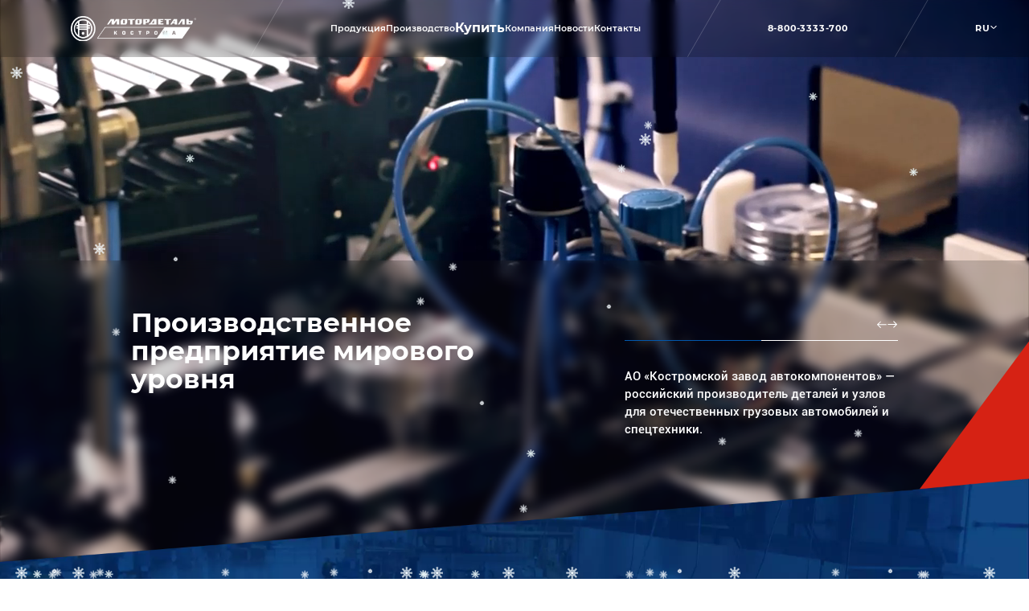

--- FILE ---
content_type: text/html; charset=UTF-8
request_url: https://www.motordetal.ru/catalog/engine/volvo/volvo_tamd_162/-/motordetal/
body_size: 13897
content:
<!DOCTYPE html>
<html lang="ru">
<head>
    <meta charset="UTF-8">
    <meta name="viewport" content="width=device-width, initial-scale=1.0, shrink-to-fit=no">
    <link href="/favicon.png" rel="icon" type="image/png">    
    <title>Официальный сайт Мотордеталь-Кострома - цилиндро-поршневая группа, поршневые кольца, пальцы и гильзы цилиндров</title>
                    <!-- Yandex.Metrika counter -->
        <noscript><div><img src="https://mc.yandex.ru/watch/21359824" style="position:absolute; left:-9999px;" alt="" /></div></noscript>
    <!-- /Yandex.Metrika counter -->
        <meta http-equiv="Content-Type" content="text/html; charset=UTF-8" />
<meta name="keywords" content="мотордеталь, цилиндро-поршневая группа, цпг" />
<meta name="description" content="Главная страница" />
<script data-skip-moving="true">(function(w, d, n) {var cl = "bx-core";var ht = d.documentElement;var htc = ht ? ht.className : undefined;if (htc === undefined || htc.indexOf(cl) !== -1){return;}var ua = n.userAgent;if (/(iPad;)|(iPhone;)/i.test(ua)){cl += " bx-ios";}else if (/Windows/i.test(ua)){cl += ' bx-win';}else if (/Macintosh/i.test(ua)){cl += " bx-mac";}else if (/Linux/i.test(ua) && !/Android/i.test(ua)){cl += " bx-linux";}else if (/Android/i.test(ua)){cl += " bx-android";}cl += (/(ipad|iphone|android|mobile|touch)/i.test(ua) ? " bx-touch" : " bx-no-touch");cl += w.devicePixelRatio && w.devicePixelRatio >= 2? " bx-retina": " bx-no-retina";if (/AppleWebKit/.test(ua)){cl += " bx-chrome";}else if (/Opera/.test(ua)){cl += " bx-opera";}else if (/Firefox/.test(ua)){cl += " bx-firefox";}ht.className = htc ? htc + " " + cl : cl;})(window, document, navigator);</script>


<link href="/bitrix/cache/css/s1/base/template_c934ac46b03e66012928558c08aef80d/template_c934ac46b03e66012928558c08aef80d_v1.css?1768477267481889" type="text/css"  data-template-style="true" rel="stylesheet" />







    
</head>
<body class="body">
<div id="panel"></div>
<header class="header header--blur">
    <nav class="header__content mobile">
        <a href="/" class="header__logo">
            <img src="/local/templates/base/img/logo.svg" alt="">
        </a>
        <a href="" class="header__tel-mob">
            <img src="/local/templates/base/img/header-tel.svg" alt="">
        </a>
        <button type="button" class="header__burger-btn">
            <span></span>
        </button>
    </nav>
    <nav class="header__content desktop">
        <a href="/" class="header__logo desktop">
            <img src="/local/templates/base/img/logo.svg" alt="">
        </a>
        <div class="header__separator"></div>
        <ul class="header__menu">
                        <li class="header__menu-item " id="bx_3218110189_158">
                            <a href="/production/" class="header__menu-item-name">
                            <span>Продукция</span>
                <svg class="mobile" width="19" height="11" viewBox="0 0 19 11" fill="none" xmlns="http://www.w3.org/2000/svg">
                    <path d="M17.3125 1.375L9.5 9.1875L1.6875 1.375" stroke="white" stroke-width="2" stroke-linecap="round" stroke-linejoin="round"/>
                </svg>
            </a>
            <ul class="header__menu-list">
                            <li class="header__list-item">
                                        <a href="/katalog">Каталог продукции</a>
                </li>
                            <li class="header__list-item">
                                        <a href="/production/informacionnye-materialy">Информационные материалы</a>
                </li>
                            <li class="header__list-item">
                                        <a href="/production/tekhnicheskaya-dokumentaciya/?filter=servisno-tekhnicheskaya-dokumentatsiya">Техническая документация</a>
                </li>
                            <li class="header__list-item">
                                        <a href="/check/">Проверка подлинности</a>
                </li>
                            <li class="header__list-item">
                                        <a href="/check/report/">Сообщить о контрафакте</a>
                </li>
                            <li class="header__list-item">
                                        <a href="/video">Видеообзоры</a>
                </li>
                            <li class="header__list-item">
                                        <a href="/otzivy">Отзывы</a>
                </li>
                            <li class="header__list-item">
                                        <a href="/production/chestnaya-garantiya/">«Честная гарантия»</a>
                </li>
                        </ul>
        </li>
                <li class="header__menu-item " id="bx_3218110189_159">
                            <a href="/proizvodstvo" class="header__menu-item-name">
                            <span>Производство</span>
                <svg class="mobile" width="19" height="11" viewBox="0 0 19 11" fill="none" xmlns="http://www.w3.org/2000/svg">
                    <path d="M17.3125 1.375L9.5 9.1875L1.6875 1.375" stroke="white" stroke-width="2" stroke-linecap="round" stroke-linejoin="round"/>
                </svg>
            </a>
            <ul class="header__menu-list">
                            <li class="header__list-item">
                                        <a href="/statya/razrabotka-i-inzhiniring">Разработка и инжиниринг</a>
                </li>
                            <li class="header__list-item">
                                        <a href="/statya/Proizvodstvennaya-sistema-Motordetal">Производственная система</a>
                </li>
                            <li class="header__list-item">
                                        <a href="/statya/robotizatsiya-proizvodstvennykh-ploshchadok">Роботизация производственных площадок</a>
                </li>
                            <li class="header__list-item">
                                        <a href="/statya/Sistema-upravleniya-kachestvom">Система управления качеством</a>
                </li>
                            <li class="header__list-item">
                                        <a href="/b2b-center">Центр электронных торгов</a>
                </li>
                        </ul>
        </li>
                <li class="header__menu-item sales">
            <a href="/sales" class="header__menu-item-name">Купить</a>
        </li>
                <li class="header__menu-item " id="bx_3218110189_161">
                            <a href="/kompania" class="header__menu-item-name">
                            <span>Компания</span>
                <svg class="mobile" width="19" height="11" viewBox="0 0 19 11" fill="none" xmlns="http://www.w3.org/2000/svg">
                    <path d="M17.3125 1.375L9.5 9.1875L1.6875 1.375" stroke="white" stroke-width="2" stroke-linecap="round" stroke-linejoin="round"/>
                </svg>
            </a>
            <ul class="header__menu-list">
                            <li class="header__list-item">
                                        <a href="/istoria/">История ТМ «Мотордеталь»</a>
                </li>
                            <li class="header__list-item">
                                        <a href="/statya/kompaniya-segodnya">Компания сегодня</a>
                </li>
                            <li class="header__list-item">
                                        <a href="/statya/sotsialnaya-otvetstvennost">Социальная ответственность</a>
                </li>
                            <li class="header__list-item">
                                        <a href="/statya/ekologicheskaya-programma">Экологическая программа</a>
                </li>
                            <li class="header__list-item">
                                        <a href="/career">Карьера</a>
                </li>
                            <li class="header__list-item">
                                        <a href="/korporativnaya-zhisn">Корпоративная жизнь</a>
                </li>
                            <li class="header__list-item">
                                        <a href="/statya/ekskursiya-na-motordetal">Экскурсия на «Мотордеталь»</a>
                </li>
                            <li class="header__list-item">
                                        <a href="/mediacenter">Медиацентр</a>
                </li>
                            <li class="header__list-item">
                                        <a href="/obrazovanie-povyshenie-kvalifikatsii/">Обучение и повышение квалификации</a>
                </li>
                            <li class="header__list-item">
                                        <a href="/kompania/dokumenty-kompanii/">Документы компании</a>
                </li>
                        </ul>
        </li>
                <li class="header__menu-item ">
            <a href="/novosti" class="header__menu-item-name">Новости</a>
        </li>
                <li class="header__menu-item ">
            <a href="/kontakty" class="header__menu-item-name">Контакты</a>
        </li>
            </ul>
        <div class="header__separator"></div>

        
        <a href="tel:8-800-3333-700" class="header__tel">8-800-3333-700  </a>
        <div class="header__separator"></div>
        <div class="header__lang-box">
            <button type="button" class="header__lang-btn">
                <span>RU</span>
                <svg width="11" height="6" viewBox="0 0 11 6" fill="none" xmlns="http://www.w3.org/2000/svg">
                    <path fill-rule="evenodd" clip-rule="evenodd"
                          d="M10.7812 1.22462L6.02812 5.78989C5.73645 6.07004 5.26355 6.07004 4.97188 5.78989L0.218756 1.22462C-0.0729188 0.944468 -0.0729188 0.490259 0.218756 0.210111C0.510431 -0.070037 0.98333 -0.070037 1.27501 0.210111L5.5 4.26813L9.72499 0.210111C10.0167 -0.070037 10.4896 -0.070037 10.7812 0.210111C11.0729 0.490259 11.0729 0.944468 10.7812 1.22462Z"
                          fill="white"/>
                </svg>
            </button>
            <ul class="header__lang-list">
                <li class="active">
                    <span>RU</span>
                </li>
                            </ul>
        </div>

        <p class="header__address mobile">
            Россия, г. Кострома, ул. Московская, 105.        </p>
        <a href="https://vk.com/motordetal" class="header__social mobile">
            <img src="/local/templates/base/img/vk-icon.svg" alt="">
            <span>Вконтакте</span>
        </a>
    </nav>
</header>
    <main>
        <section class="intro intro--main">
            <div class="intro__bg-figure">
                <svg width="216" height="292" viewBox="0 0 216 292" fill="none" xmlns="http://www.w3.org/2000/svg">
                    <path d="M216.5 0V275L0 292L216.5 0Z" fill="#D62214"/>
                </svg>
            </div>
                    <div class="intro__slider swiper">
<div class="swiper-wrapper">
    <div class="intro__slide swiper-slide" id="bx_651765591_1">
                    <video class="intro__bg video" preload="auto" autoplay muted loop>
                <source class="desktop" src="/upload/iblock/8b4/ncxlypdsyxtrkezwdx1lztlskuvoou6a.mp4" type="video/mp4">
				            </video>
                <div class="intro__slide-content">
            <div class="container intro__container">
                <div class="intro__title-block">
                    <div class="intro__title">
                        Производственное предприятие мирового уровня                    </div>
                                    </div>
                <p class="intro__text-box">
					<span style="font-size: 11pt;">АО «Костромской завод автокомпонентов» — российский производитель деталей и узлов для отечественных грузовых автомобилей и спецтехники.</span>                </p>
            </div>
        </div>
    </div>
    <div class="intro__slide swiper-slide" id="bx_651765591_2">
                    <video class="intro__bg video" preload="auto" autoplay muted loop>
                <source class="desktop" src="/upload/iblock/465/zg8esu2c2llqnge2a7hbr7aqvbl7f2bd.mp4" type="video/mp4">
				            </video>
                <div class="intro__slide-content">
            <div class="container intro__container">
                <div class="intro__title-block">
                    <div class="intro__title">
                        Крупнейший поставщик автокомпонентов в России и СНГ                    </div>
                                    </div>
                <p class="intro__text-box">
					<span style="font-size: 11pt;">АО "КЗА" выпускает продукцию под торговым брендом "Мотордеталь" для вторичного рынка, а также поставляет автокомпоненты&nbsp;на большинство моторостроительных конвейеров России.</span>                </p>
            </div>
        </div>
    </div>
</div>
</div>            <div class="intro__slider-nav slider-nav slider-nav--white">
                <div class="slider-nav__nav-content">
                    <div class="slider-nav__number"></div>
                    <div class="slider-nav__arrows">
                        <button class="slider-nav__arrow prev">
                            <svg width="18" height="14" viewBox="0 0 18 14" fill="none" xmlns="http://www.w3.org/2000/svg">
                                <path fill-rule="evenodd" clip-rule="evenodd" d="M1.00342 6.25098C0.589204 6.25098 0.253418 6.58676 0.253418 7.00098C0.253418 7.41519 0.589204 7.75098 1.00342 7.75098L15.348 7.75097L10.9487 12.1503C10.6558 12.4432 10.6558 12.9181 10.9487 13.211C11.2416 13.5039 11.7164 13.5039 12.0093 13.211L17.6742 7.546C17.7831 7.44306 17.8611 7.30785 17.893 7.15569C17.9436 6.91593 17.8757 6.65621 17.6895 6.47003L12.0093 0.789824C11.7164 0.496931 11.2416 0.496931 10.9487 0.789823C10.6558 1.08272 10.6558 1.55759 10.9487 1.85048L15.3492 6.25097L1.00342 6.25098Z" fill="#171717"/>
                            </svg>
                        </button>
                        <button class="slider-nav__arrow next">
                            <svg width="18" height="14" viewBox="0 0 18 14" fill="none" xmlns="http://www.w3.org/2000/svg">
                                <path fill-rule="evenodd" clip-rule="evenodd" d="M1.00342 6.25098C0.589204 6.25098 0.253418 6.58676 0.253418 7.00098C0.253418 7.41519 0.589204 7.75098 1.00342 7.75098L15.348 7.75097L10.9487 12.1503C10.6558 12.4432 10.6558 12.9181 10.9487 13.211C11.2416 13.5039 11.7164 13.5039 12.0093 13.211L17.6742 7.546C17.7831 7.44306 17.8611 7.30785 17.893 7.15569C17.9436 6.91593 17.8757 6.65621 17.6895 6.47003L12.0093 0.789824C11.7164 0.496931 11.2416 0.496931 10.9487 0.789823C10.6558 1.08272 10.6558 1.55759 10.9487 1.85048L15.3492 6.25097L1.00342 6.25098Z" fill="#171717"/>
                            </svg>
                        </button>
                    </div>
                </div>
                <div class="slider-nav__progressbar">
                    <span></span>
                </div>
            </div>
        </section>
        <section class="stat">
            <picture class="stat__bg">
                <img src="/local/templates/base/img/stat-bg.webp" alt="" class="desktop">
                <img src="/local/templates/base/img/stat-bg-mob.webp" alt="" class="mobile">
            </picture>
            

<div class="container stat__container">
            <div class="stat__item" id="bx_1373509569_5">
            <p class="stat__item-title"> Лет успешной работы предприятия</p>
                <div class="stat__item-separator"></div>
            <p class="stat__item-number"><span class="js-number-animate" data-start="0" data-end="55" data-suffix="+">55 +</span></p>
        </div>
            <div class="stat__item" id="bx_1373509569_6">
            <p class="stat__item-title">Выпускаемых единиц продукции (SKU)</p>
                <div class="stat__item-separator"></div>
            <p class="stat__item-number"><span class="js-number-animate" data-start="0" data-end="4 500" data-suffix="+">4 500 +</span></p>
        </div>
            <div class="stat__item" id="bx_1373509569_7">
            <p class="stat__item-title">Сотрудников в штате компании</p>
                <div class="stat__item-separator"></div>
            <p class="stat__item-number"><span class="js-number-animate" data-start="0" data-end="1 800" data-suffix="+">1 800 +</span></p>
        </div>
            <div class="stat__item" id="bx_1373509569_8">
            <p class="stat__item-title">Партнеров завода</p>
                <div class="stat__item-separator"></div>
            <p class="stat__item-number"><span class="js-number-animate" data-start="0" data-end="100" data-suffix="+">100 +</span></p>
        </div>
    </div>
        </section>
                

<section class="category-slider">
    <div class="container category-slider__container">
        <div class="category-slider__text-block">
                                            <p class="category-slider__title" data-item="dvigatel"  >
                     Широкий ассортимент продукции                </p>
                                            <p class="category-slider__title" data-item="transmissiya" style="display: none" >
                    Новая продукция                </p>
                                            <p class="category-slider__title" data-item="mehanizmy-upravleniya" style="display: none" >
                    Надежность и качество                </p>
                                            <p class="category-slider__title" data-item="khodovaya-chast" style="display: none" >
                    Заголовок Ходовая часть                </p>
                                            <p class="category-slider__title" data-item="elektrooborudovanie" style="display: none" >
                    Заголовок Электрооборудование                </p>
                                            <p class="category-slider__title" data-item="gidrosistema" style="display: none" >
                    Гидросистема                </p>
                                            <p class="category-slider__title" data-item="krivoshipno-shatunnyy-mehanizm" style="display: none" >
                    Кривошипно-шатунный механизм                </p>
                        <nav class="category-slider__slider-nav slider-nav desktop">
                <div class="slider-nav__nav-content">
                    <div class="slider-nav__number"></div>
                    <div class="slider-nav__arrows">
                        <button class="slider-nav__arrow prev">
                            <svg width="18" height="14" viewBox="0 0 18 14" fill="none"
                                 xmlns="http://www.w3.org/2000/svg">
                                <path fill-rule="evenodd" clip-rule="evenodd"
                                      d="M1.00342 6.25098C0.589204 6.25098 0.253418 6.58676 0.253418 7.00098C0.253418 7.41519 0.589204 7.75098 1.00342 7.75098L15.348 7.75097L10.9487 12.1503C10.6558 12.4432 10.6558 12.9181 10.9487 13.211C11.2416 13.5039 11.7164 13.5039 12.0093 13.211L17.6742 7.546C17.7831 7.44306 17.8611 7.30785 17.893 7.15569C17.9436 6.91593 17.8757 6.65621 17.6895 6.47003L12.0093 0.789824C11.7164 0.496931 11.2416 0.496931 10.9487 0.789823C10.6558 1.08272 10.6558 1.55759 10.9487 1.85048L15.3492 6.25097L1.00342 6.25098Z"
                                      fill="#171717"/>
                            </svg>
                        </button>
                        <button class="slider-nav__arrow next">
                            <svg width="18" height="14" viewBox="0 0 18 14" fill="none"
                                 xmlns="http://www.w3.org/2000/svg">
                                <path fill-rule="evenodd" clip-rule="evenodd"
                                      d="M1.00342 6.25098C0.589204 6.25098 0.253418 6.58676 0.253418 7.00098C0.253418 7.41519 0.589204 7.75098 1.00342 7.75098L15.348 7.75097L10.9487 12.1503C10.6558 12.4432 10.6558 12.9181 10.9487 13.211C11.2416 13.5039 11.7164 13.5039 12.0093 13.211L17.6742 7.546C17.7831 7.44306 17.8611 7.30785 17.893 7.15569C17.9436 6.91593 17.8757 6.65621 17.6895 6.47003L12.0093 0.789824C11.7164 0.496931 11.2416 0.496931 10.9487 0.789823C10.6558 1.08272 10.6558 1.55759 10.9487 1.85048L15.3492 6.25097L1.00342 6.25098Z"
                                      fill="#171717"/>
                            </svg>
                        </button>
                    </div>
                </div>
            </nav>
                                            <p class="category-slider__desc" data-item="dvigatel" >
                    Ассортимент продукции включает в себя детали ЦПГ для всех типов двигателей внутреннего сгорания. А также детали узлов трансмиссии и механизмов управления.                 </p>

                                            <p class="category-slider__desc" data-item="transmissiya" style="display: none">
                    Ассортиментная линейка продукции постоянно расширяется, ведутся разработки новой продукции и освоение новых товарных групп.                </p>

                                            <p class="category-slider__desc" data-item="mehanizmy-upravleniya" style="display: none">
                    Надежность наших деталей подтверждена выбором большинства авторемонтных мастерских и автотехцентров, которые доверили нам самое главное — безопасность своих клиентов.                </p>

                                            <p class="category-slider__desc" data-item="khodovaya-chast" style="display: none">
                    Надежность наших деталей подтверждена сотнями авторемонтных мастерских и автотехцентров, которые доверили нам самое главное — своих клиентов.                </p>

                                            <p class="category-slider__desc" data-item="elektrooborudovanie" style="display: none">
                    Надежность наших деталей подтверждена сотнями авторемонтных мастерских и автотехцентров, которые доверили нам самое главное — своих клиентов.                </p>

                                            <p class="category-slider__desc" data-item="gidrosistema" style="display: none">
                    Надежность наших деталей подтверждена сотнями авторемонтных мастерских и автотехцентров, которые доверили нам самое главное — своих клиентов.                </p>

                                            <p class="category-slider__desc" data-item="krivoshipno-shatunnyy-mehanizm" style="display: none">
                    Надежность наших деталей подтверждена сотнями авторемонтных мастерских и автотехцентров, которые доверили нам самое главное — своих клиентов.                </p>

                        <div class="category-slider__separator desktop"></div>
            <a href="/katalog" class="button">
                <span>Перейти в каталог</span>
            </a>
        </div>
        <div class="category-slider__slider swiper">
            <div class="swiper-wrapper">
                                                    <a href="/katalog/products/" class="category-slider__slide swiper-slide" data-item="products">
                        <div class="category-slider__slide-content" id="bx_3485106786_878">
                            <div class="category-slider__slide-bg"></div>
                            <div class="category-slider__slide-title-box">
                                <p class="category-slider__slide-title-hide">
                                                                    </p>
                                <p class="category-slider__slide-title">
                                    Вся продукция                                </p>
                                <div class="category-slider__qty-box">
                                    <p class="category-slider__qty">2109</p>
                                    <p class="category-slider__qty-text">Товаров</p>
                                </div>
                            </div>
                            <div class="category-slider__slide-img-box">
                                <img src="/upload/iblock/06c/hs6rkvme0s9v6qbz8rlpk8c87nzju4gt.jpg" alt="">
                            </div>
                            <p class="category-slider__slide-text">Подробнее</p>
                        </div>
                    </a>
                                    <a href="/katalog/dvigatel/" class="category-slider__slide swiper-slide" data-item="dvigatel">
                        <div class="category-slider__slide-content" id="bx_3485106786_686">
                            <div class="category-slider__slide-bg"></div>
                            <div class="category-slider__slide-title-box">
                                <p class="category-slider__slide-title-hide">
                                    Двигатель                                </p>
                                <p class="category-slider__slide-title">
                                    Двигатель                                </p>
                                <div class="category-slider__qty-box">
                                    <p class="category-slider__qty">1959</p>
                                    <p class="category-slider__qty-text">Товаров</p>
                                </div>
                            </div>
                            <div class="category-slider__slide-img-box">
                                <img src="/upload/iblock/378/ymvamrujnc139cxj6n77fs2a38k1r4d1.jpg" alt="">
                            </div>
                            <p class="category-slider__slide-text">Подробнее</p>
                        </div>
                    </a>
                                    <a href="/katalog/transmissiya/" class="category-slider__slide swiper-slide" data-item="transmissiya">
                        <div class="category-slider__slide-content" id="bx_3485106786_690">
                            <div class="category-slider__slide-bg"></div>
                            <div class="category-slider__slide-title-box">
                                <p class="category-slider__slide-title-hide">
                                                                    </p>
                                <p class="category-slider__slide-title">
                                    Трансмиссия                                </p>
                                <div class="category-slider__qty-box">
                                    <p class="category-slider__qty">108</p>
                                    <p class="category-slider__qty-text">Товаров</p>
                                </div>
                            </div>
                            <div class="category-slider__slide-img-box">
                                <img src="/upload/iblock/bad/rllapdf9nawe89b1yyxq22k0zli7o10r.jpg" alt="">
                            </div>
                            <p class="category-slider__slide-text">Подробнее</p>
                        </div>
                    </a>
                                    <a href="/katalog/mehanizmy-upravleniya/" class="category-slider__slide swiper-slide" data-item="mehanizmy-upravleniya">
                        <div class="category-slider__slide-content" id="bx_3485106786_689">
                            <div class="category-slider__slide-bg"></div>
                            <div class="category-slider__slide-title-box">
                                <p class="category-slider__slide-title-hide">
                                                                    </p>
                                <p class="category-slider__slide-title">
                                    Механизмы управления                                </p>
                                <div class="category-slider__qty-box">
                                    <p class="category-slider__qty">42</p>
                                    <p class="category-slider__qty-text">Товаров</p>
                                </div>
                            </div>
                            <div class="category-slider__slide-img-box">
                                <img src="/upload/uf/973/ox2d8hfpbi74na7vwo3j618pjevolmlm.jpg" alt="">
                            </div>
                            <p class="category-slider__slide-text">Подробнее</p>
                        </div>
                    </a>
                            </div>
        </div>
    </div>
</section>
        

<section class="seo" >
    <div class="container seo__container" id="bx_1322779366_1">
        <p class="seo__title">
            ПЕРЕДОВЫЕ ТЕХНОЛОГИИ И ОБОРУДОВАНИЕ        </p>
        <p class="seo__text">
            Высокоточное оборудование, уникальные технологии и разработки позволяют добиваться снижения производственных затрат при сохранении высокого качества продукции
        </p>
    </div>
</section>        
<section class="advantages">
    <div class="container">
        <div class="advantages__title-box">
            <p class="advantages__title">
                Уникальное производство            </p>
            <p class="advantages__desc">
                Единственный специализированный завод по производству всех деталей цилиндропоршневой группы в России и в других странах СНГ
            </p>
        </div>
    </div>
    <div class="advantages__slider-box">
        <div class="advantages__slider swiper">
            <div class="swiper-wrapper">
                                    <div class="advantages__slide swiper-slide" data-url="/statya/razrabotka-i-inzhiniring">
                    <div class="advantages__slide-bg">
                        <img src="/upload/iblock/e32/j1n8zh557gplws0x5bapgroweqx5r9k1.jpg" alt="">
                    </div>
                    <div class="advantages__slide-text-block">
                        <p class="advantages__text">Собственные разработки</p>
                        <p class="advantages__sub-text">О производстве</p>
                    </div>
                </div>
                                    <div class="advantages__slide swiper-slide" data-url="/statya/Proizvodstvennaya-sistema-Motordetal">
                    <div class="advantages__slide-bg">
                        <img src="/upload/iblock/161/745941tcfuji1ch7me6sjsa3xcwm6jxp.JPG" alt="">
                    </div>
                    <div class="advantages__slide-text-block">
                        <p class="advantages__text">Передовые технологии</p>
                        <p class="advantages__sub-text">О производстве</p>
                    </div>
                </div>
                                    <div class="advantages__slide swiper-slide" data-url="/statya/robotizatsiya-proizvodstvennykh-ploshchadok">
                    <div class="advantages__slide-bg">
                        <img src="/upload/iblock/871/n5unthhq9a0uh4omt3a0kn7aykcxlkg7.jpg" alt="">
                    </div>
                    <div class="advantages__slide-text-block">
                        <p class="advantages__text">Высокоточное оборудование</p>
                        <p class="advantages__sub-text">О производстве</p>
                    </div>
                </div>
                                    <div class="advantages__slide swiper-slide" data-url="/statya/Sistema-upravleniya-kachestvom">
                    <div class="advantages__slide-bg">
                        <img src="/upload/iblock/d92/e99k7f6ec67dg1doohj2vq4jzn0opfvz.webp" alt="">
                    </div>
                    <div class="advantages__slide-text-block">
                        <p class="advantages__text">Система управления качеством</p>
                        <p class="advantages__sub-text"></p>
                    </div>
                </div>
                            </div>
        </div>
    </div>
    <div class="container">
        <div class="advantages__slider-nav slider-nav">
            <div class="slider-nav__nav-content">
                <div class="slider-nav__number"></div>
                <div class="slider-nav__arrows">
                    <button class="slider-nav__arrow prev">
                        <svg width="18" height="14" viewBox="0 0 18 14" fill="none" xmlns="http://www.w3.org/2000/svg">
                            <path fill-rule="evenodd" clip-rule="evenodd" d="M1.00342 6.25098C0.589204 6.25098 0.253418 6.58676 0.253418 7.00098C0.253418 7.41519 0.589204 7.75098 1.00342 7.75098L15.348 7.75097L10.9487 12.1503C10.6558 12.4432 10.6558 12.9181 10.9487 13.211C11.2416 13.5039 11.7164 13.5039 12.0093 13.211L17.6742 7.546C17.7831 7.44306 17.8611 7.30785 17.893 7.15569C17.9436 6.91593 17.8757 6.65621 17.6895 6.47003L12.0093 0.789824C11.7164 0.496931 11.2416 0.496931 10.9487 0.789823C10.6558 1.08272 10.6558 1.55759 10.9487 1.85048L15.3492 6.25097L1.00342 6.25098Z" fill="#171717"/>
                        </svg>
                    </button>
                    <button class="slider-nav__arrow next">
                        <svg width="18" height="14" viewBox="0 0 18 14" fill="none" xmlns="http://www.w3.org/2000/svg">
                            <path fill-rule="evenodd" clip-rule="evenodd" d="M1.00342 6.25098C0.589204 6.25098 0.253418 6.58676 0.253418 7.00098C0.253418 7.41519 0.589204 7.75098 1.00342 7.75098L15.348 7.75097L10.9487 12.1503C10.6558 12.4432 10.6558 12.9181 10.9487 13.211C11.2416 13.5039 11.7164 13.5039 12.0093 13.211L17.6742 7.546C17.7831 7.44306 17.8611 7.30785 17.893 7.15569C17.9436 6.91593 17.8757 6.65621 17.6895 6.47003L12.0093 0.789824C11.7164 0.496931 11.2416 0.496931 10.9487 0.789823C10.6558 1.08272 10.6558 1.55759 10.9487 1.85048L15.3492 6.25097L1.00342 6.25098Z" fill="#171717"/>
                        </svg>
                    </button>
                </div>
            </div>
        </div>
    </div>
</section>        

<section class="seo" >
    <div class="container seo__container" id="bx_3620819804_2">
        <p class="seo__title">
            ГРАДООБРАЗУЮЩЕЕ ПРЕДПРИЯТИЕ        </p>
        <p class="seo__text">
            Компания вносит существенный вклад в развитие экономики Российской Федерации и является ключевым налогоплательщиком и работодателем Костромской области. На предприятии трудится более 1800 человек. Коллектив плотно интегрирован в культурную и деловую среду региона: сотрудники участвуют во множестве «внешних» событий под «флагом» компании, на площадках самого КЗА проходят выездные мероприятия бизнес-организаций и органов власти.&nbsp;<br>
 <br>        </p>
    </div>
</section>        <section class="about" id="bx_565502798_5">
    <div class="container">
        <div class="about__title-block">
            <div class="about__title-box">
                <p class="about__sub-title">
                    О КОМПАНИИ                </p>
                <p class="about__title">
                    Российский производитель мирового уровня                </p>
            </div>
            <div class="about__desc-box">
                <p class="about__desc">
                    Высокоточное оборудование и уникальные технологии позволяют АО "КЗА" выводить на рынок продукты, отвечающие международным стандартам качества. <br>
 <br>
Компания сертифицирована по стандарту ISO: 9001 (организация системы менеджмента качества).                </p>
                <a href="/kompania" class="button">
                    <span>Подробнее о нас</span>
                </a>
            </div>
        </div>
    </div>
    <div class="about__content">
        <div class="about__bg-cut">
            <span></span>
            <span></span>
        </div>
        <div class="about__bg">
            <img src="/upload/iblock/42c/a1h3r1mky0t1jxmrusumiohnnlhod23o.jpg" alt="">
        </div>
        <ul class="about__list">
            
                <li class="about__item" id="bx_565502798_17">
                <div class="about__item-icon">
                    <img src="/upload/iblock/d8d/bzvpk5jnggggwclpte94q4bhgz31ycpb.svg" alt="">
                </div>
                <div class="about__item-content">
                    <p class="about__item-title">
                                                <span class="js-number-animate" data-start="0" data-end="55" data-suffix="+">55 +</span>
                                            </p>
                    <p class="about__item-text">
                        лет качества                    </p>
                </div>
            </li>
            
                <li class="about__item" id="bx_565502798_18">
                <div class="about__item-icon">
                    <img src="/upload/iblock/142/3xixf17loc8t1vruwuzk4cddcke0gqgf.svg" alt="">
                </div>
                <div class="about__item-content">
                    <p class="about__item-title">
                                                <span class="js-number-animate" data-start="0" data-end="40" data-suffix="стран">40 стран</span>
                                            </p>
                    <p class="about__item-text">
                        география поставок «Мотордеталь»                    </p>
                </div>
            </li>
            
                <li class="about__item" id="bx_565502798_19">
                <div class="about__item-icon">
                    <img src="/upload/iblock/d4f/vc43cwfpopl6eoirnempviqt2rlnijaa.svg" alt="">
                </div>
                <div class="about__item-content">
                    <p class="about__item-title">
                                                <span class="js-number-animate" data-start="0" data-end="25 000 000 " data-suffix="">25 000 000  </span>
                                            </p>
                    <p class="about__item-text">
                        единиц готовой продукции в год                    </p>
                </div>
            </li>
            
                <li class="about__item" id="bx_565502798_20">
                <div class="about__item-icon">
                    <img src="/upload/iblock/e8a/hihz0ukg4686sh118bfa3ckyey402ovm.svg" alt="">
                </div>
                <div class="about__item-content">
                    <p class="about__item-title">
                                                Официальный поставщик                                             </p>
                    <p class="about__item-text">
                        моторных заводов и автомобилестроительных компаний                    </p>
                </div>
            </li>
                    </ul>
    </div>
</section>
        <section class="news">
            <div class="container news__title-box">
                <p class="news__title">Новости</p>
                <a href="novosti" class="button">
                    <span>Все новости</span>
                </a>
            </div>
            

<div class="container">
<!--    <p class="news-page__sub-title">--><!--</p>-->
    <ul class="news__content">
                    <li>
                <a href="/novosti/pozdravlyaem-s-nastupayushchim-novym-godom-" class="news__item"
                   id="bx_1454625752_184519">
                    <div class="news__img-box">
                        <img src="/upload/iblock/40f/tjlebzp4x08zv0idxe3ktql2te2kya6d.jpg" alt="">
                    </div>
                    <p class="news__item-title">
                        Поздравляем с наступающим Новым годом!                         <span></span>
                    </p>
                    <svg class="news__arrow" width="19" height="35" viewBox="0 0 19 35" fill="none"
                         xmlns="http://www.w3.org/2000/svg">
                        <path d="M1 1L12.3333 17.5L1 34H6.2202L18 17.5L6.2202 1H1Z" fill="#D62214" stroke="#D62214"/>
                    </svg>
                </a>
            </li>
                    <li>
                <a href="/novosti/novaya-lineyka-filtrov-md-ekspert-160-pozitsiy-dlya-rossiyskoy-tekhniki" class="news__item"
                   id="bx_1454625752_184518">
                    <div class="news__img-box">
                        <img src="/upload/iblock/6bf/3cc3u2tsa91ga1tx3ad8kov2t1njsih8.jpg" alt="">
                    </div>
                    <p class="news__item-title">
                        Новая линейка фильтров «МД Эксперт»                        <span></span>
                    </p>
                    <svg class="news__arrow" width="19" height="35" viewBox="0 0 19 35" fill="none"
                         xmlns="http://www.w3.org/2000/svg">
                        <path d="M1 1L12.3333 17.5L1 34H6.2202L18 17.5L6.2202 1H1Z" fill="#D62214" stroke="#D62214"/>
                    </svg>
                </a>
            </li>
                    <li>
                <a href="/novosti/rasshirenie-assortimenta-tspg-motordetal-na-importnuyu-tekhniku" class="news__item"
                   id="bx_1454625752_151390">
                    <div class="news__img-box">
                        <img src="/upload/iblock/ccf/r0mpfdmuu4oy6l3o85ibzc3dmt9ag11r.jpg" alt="">
                    </div>
                    <p class="news__item-title">
                        Расширение ассортимента ЦПГ «Мотордеталь» на импортную технику!                        <span></span>
                    </p>
                    <svg class="news__arrow" width="19" height="35" viewBox="0 0 19 35" fill="none"
                         xmlns="http://www.w3.org/2000/svg">
                        <path d="M1 1L12.3333 17.5L1 34H6.2202L18 17.5L6.2202 1H1Z" fill="#D62214" stroke="#D62214"/>
                    </svg>
                </a>
            </li>
                    <li>
                <a href="/novosti/izmenenie-yuridicheskogo-litsa-ao-motordetal-kostroma" class="news__item"
                   id="bx_1454625752_133305">
                    <div class="news__img-box">
                        <img src="/upload/iblock/8ab/kmly24j5om9adg208disqxb2xhjvjrtj.jpg" alt="">
                    </div>
                    <p class="news__item-title">
                        Изменение юридического лица. АО «Мотордеталь-Кострома»                        <span></span>
                    </p>
                    <svg class="news__arrow" width="19" height="35" viewBox="0 0 19 35" fill="none"
                         xmlns="http://www.w3.org/2000/svg">
                        <path d="M1 1L12.3333 17.5L1 34H6.2202L18 17.5L6.2202 1H1Z" fill="#D62214" stroke="#D62214"/>
                    </svg>
                </a>
            </li>
                    <li>
                <a href="/novosti/dobro-pozhalovat-v-ofitsialnyy-telegram-kanal-motordetal-kostroma" class="news__item"
                   id="bx_1454625752_133307">
                    <div class="news__img-box">
                        <img src="/upload/iblock/a09/t4x922z3p402ycv7vli60omx6e6196iw.jpg" alt="">
                    </div>
                    <p class="news__item-title">
                        Добро пожаловать в официальный Telegram-канал «Мотордеталь Кострома»!                        <span></span>
                    </p>
                    <svg class="news__arrow" width="19" height="35" viewBox="0 0 19 35" fill="none"
                         xmlns="http://www.w3.org/2000/svg">
                        <path d="M1 1L12.3333 17.5L1 34H6.2202L18 17.5L6.2202 1H1Z" fill="#D62214" stroke="#D62214"/>
                    </svg>
                </a>
            </li>
                    <li>
                <a href="/novosti/izmeneniya-v-sostave-motorokomplektov-dlya-zmz-405-409" class="news__item"
                   id="bx_1454625752_133282">
                    <div class="news__img-box">
                        <img src="/upload/iblock/564/fnr1xvjcn0ahymitv57lv874p4ze3hcg.jpg" alt="">
                    </div>
                    <p class="news__item-title">
                        Изменения в составе моторокомплектов для ЗМЗ-405/409                        <span></span>
                    </p>
                    <svg class="news__arrow" width="19" height="35" viewBox="0 0 19 35" fill="none"
                         xmlns="http://www.w3.org/2000/svg">
                        <path d="M1 1L12.3333 17.5L1 34H6.2202L18 17.5L6.2202 1H1Z" fill="#D62214" stroke="#D62214"/>
                    </svg>
                </a>
            </li>
            </ul>
</div>        </section>
    </main>
<footer class="footer">
    <div class="footer__bg">
        <span></span>
        <svg class="desktop" width="246" height="334" viewBox="0 0 246 334" fill="none" xmlns="http://www.w3.org/2000/svg">
            <path d="M248 0V334H0L248 0Z" fill="#D62214"/>
        </svg>
        <svg class="mobile" width="70" height="105" viewBox="0 0 70 105" fill="none" xmlns="http://www.w3.org/2000/svg">
            <path d="M113 0L113 152H0L113 0Z" fill="#D62214"/>
        </svg>
        <svg class="desktop" width="246" height="334" viewBox="0 0 246 334" fill="none" xmlns="http://www.w3.org/2000/svg">
            <path d="M248 0V334H0L248 0Z" fill="#D62214"/>
        </svg>
        <svg class="mobile" width="70" height="105" viewBox="0 0 70 105" fill="none" xmlns="http://www.w3.org/2000/svg">
            <path d="M113 0L113 152H0L113 0Z" fill="#D62214"/>
        </svg>
    </div>
    <div class="footer__content-top">
        <div class="container footer__container">
            

<div class="footer__box" id="bx_3322728009_216">
    <a href="/" class="footer__logo">
        <img src="/local/templates/base/img/logo.svg" alt="">
    </a>
    <a href="tel:8-800-3333-700" class="footer__tel">
        8-800-3333-700    </a>
    <p class="footer__address">
        156001 Россия, г. Кострома, ул. Московская, д.105    </p>
    <a href="https://vk.com/motordetal" target="_blank" class="footer__social">
        <img src="/local/templates/base/img/vk-icon.svg" alt="">
        <span>ВКонтакте</span>
    </a>
        <a href="https://t.me/motordetalkostroma" target="_blank" class="footer__social">
        <img src="/local/templates/base/img/tg-icon2.svg" alt="">
        <span>Telegram</span>
    </a>
    </div>

            

    <div class="footer__box">
        <h3 class="footer__box-title"></h3>
        <ul class="footer__list">
                            <li class="footer__list-item"Z>
                    <a href="/katalog">Каталог продукции</a>
                </li>
                            <li class="footer__list-item"Z>
                    <a href="/production/informacionnye-materialy/">Информационные материалы</a>
                </li>
                            <li class="footer__list-item"Z>
                    <a href="/production/tekhnicheskaya-dokumentaciya/">Техническая документация</a>
                </li>
                            <li class="footer__list-item"Z>
                    <a href="/check/">Проверка подлинности</a>
                </li>
                            <li class="footer__list-item"Z>
                    <a href="/check/report/">Сообщить о контрафакте</a>
                </li>
                            <li class="footer__list-item"Z>
                    <a href="/video/">Видеообзоры</a>
                </li>
                            <li class="footer__list-item"Z>
                    <a href="/otzivy/">Отзывы</a>
                </li>
                            <li class="footer__list-item"Z>
                    <a href="/production/chestnaya-garantiya/">«Честная гарантия»</a>
                </li>
                            <li class="footer__list-item"Z>
                    <a href="https://www.e-disclosure.ru/portal/company.aspx?id=39073">Центр раскрытия корпоративной информации</a>
                </li>
                    </ul>
    </div>
    <div class="footer__box">
        <h3 class="footer__box-title"></h3>
        <ul class="footer__list">
                            <li class="footer__list-item"Z>
                    <a href="/statya/razrabotka-i-inzhiniring">Разработка и инжиниринг</a>
                </li>
                            <li class="footer__list-item"Z>
                    <a href="/statya/Proizvodstvennaya-sistema-Motordetal">Производственная система «Mотордеталь»</a>
                </li>
                            <li class="footer__list-item"Z>
                    <a href="/statya/robotizatsiya-proizvodstvennykh-ploshchadok">Роботизация производственных площадок</a>
                </li>
                            <li class="footer__list-item"Z>
                    <a href="/statya/Sistema-upravleniya-kachestvom">Система управления качеством</a>
                </li>
                            <li class="footer__list-item"Z>
                    <a href="/b2b-center/">Центр электронных торгов</a>
                </li>
                    </ul>
    </div>
    <div class="footer__box">
        <h3 class="footer__box-title"></h3>
        <ul class="footer__list">
                            <li class="footer__list-item"Z>
                    <a href="/statya/kompaniya-segodnya">Компания сегодня</a>
                </li>
                            <li class="footer__list-item"Z>
                    <a href="/statya/sotsialnaya-otvetstvennost">Социальная ответственность</a>
                </li>
                            <li class="footer__list-item"Z>
                    <a href="/statya/ekologicheskaya-programma">Экологическая программа</a>
                </li>
                            <li class="footer__list-item"Z>
                    <a href="/career/">Карьера</a>
                </li>
                            <li class="footer__list-item"Z>
                    <a href="/korporativnaya-zhisn/">Корпоративная жизнь</a>
                </li>
                            <li class="footer__list-item"Z>
                    <a href="/statya/ekskursiya-na-motordetal">Экскурсия на «Мотордеталь»</a>
                </li>
                            <li class="footer__list-item"Z>
                    <a href="/mediacenter/">Медиацентр</a>
                </li>
                            <li class="footer__list-item"Z>
                    <a href="/obrazovanie-povyshenie-kvalifikatsii/">Повышение квалификации</a>
                </li>
                            <li class="footer__list-item"Z>
                    <a href="/kompania/dokumenty-kompanii/">Документы компании</a>
                </li>
                    </ul>
    </div>

        </div>
    </div>
    

<div class="footer__content-bottom" id="bx_719294866_3036">
    <div class="container footer__container">
        <p class=" footer__box">© 2026 Мотордеталь</p>
                <a href="/upload/docs/polconfmot.pdf" class="footer__link-bottom footer__box">Политика конфиденциальности и обработка персональной информации</a>
                            </div>
</div>
</footer>
<script class="scriptMateria" src="/local/templates/base/js/jquery-3.6.0.min.js"></script>
<script class="scriptMateria" src="/local/templates/base/js/swiper-bundle.min.js"></script>
<script class="scriptMateria" src="/local/templates/base/js/jquery.fancybox.min.js"></script>
<script class="scriptMateria" src="/local/templates/base/js/jquery.maskedinput.min.js"></script>
<script type="text/javascript" >
       (function(m,e,t,r,i,k,a){m[i]=m[i]||function(){(m[i].a=m[i].a||[]).push(arguments)};
       m[i].l=1*new Date();
       for (var j = 0; j < document.scripts.length; j++) {if (document.scripts[j].src === r) { return; }}
       k=e.createElement(t),a=e.getElementsByTagName(t)[0],k.async=1,k.src=r,a.parentNode.insertBefore(k,a)})
       (window, document, "script", "https://mc.yandex.ru/metrika/tag.js", "ym");

       ym(21359824, "init", {
            clickmap:true,
            trackLinks:true,
            accurateTrackBounce:true,
            webvisor:true,
            trackHash:true,
            ecommerce:"dataLayer"
       });
    </script>
<script>if(!window.BX)window.BX={};if(!window.BX.message)window.BX.message=function(mess){if(typeof mess==='object'){for(let i in mess) {BX.message[i]=mess[i];} return true;}};</script>
<script>(window.BX||top.BX).message({"JS_CORE_LOADING":"Загрузка...","JS_CORE_NO_DATA":"- Нет данных -","JS_CORE_WINDOW_CLOSE":"Закрыть","JS_CORE_WINDOW_EXPAND":"Развернуть","JS_CORE_WINDOW_NARROW":"Свернуть в окно","JS_CORE_WINDOW_SAVE":"Сохранить","JS_CORE_WINDOW_CANCEL":"Отменить","JS_CORE_WINDOW_CONTINUE":"Продолжить","JS_CORE_H":"ч","JS_CORE_M":"м","JS_CORE_S":"с","JSADM_AI_HIDE_EXTRA":"Скрыть лишние","JSADM_AI_ALL_NOTIF":"Показать все","JSADM_AUTH_REQ":"Требуется авторизация!","JS_CORE_WINDOW_AUTH":"Войти","JS_CORE_IMAGE_FULL":"Полный размер"});</script><script src="/bitrix/js/main/core/core.min.js?1751368058230432"></script><script>BX.Runtime.registerExtension({"name":"main.core","namespace":"BX","loaded":true});</script>
<script>BX.setJSList(["\/bitrix\/js\/main\/core\/core_ajax.js","\/bitrix\/js\/main\/core\/core_promise.js","\/bitrix\/js\/main\/polyfill\/promise\/js\/promise.js","\/bitrix\/js\/main\/loadext\/loadext.js","\/bitrix\/js\/main\/loadext\/extension.js","\/bitrix\/js\/main\/polyfill\/promise\/js\/promise.js","\/bitrix\/js\/main\/polyfill\/find\/js\/find.js","\/bitrix\/js\/main\/polyfill\/includes\/js\/includes.js","\/bitrix\/js\/main\/polyfill\/matches\/js\/matches.js","\/bitrix\/js\/ui\/polyfill\/closest\/js\/closest.js","\/bitrix\/js\/main\/polyfill\/fill\/main.polyfill.fill.js","\/bitrix\/js\/main\/polyfill\/find\/js\/find.js","\/bitrix\/js\/main\/polyfill\/matches\/js\/matches.js","\/bitrix\/js\/main\/polyfill\/core\/dist\/polyfill.bundle.js","\/bitrix\/js\/main\/core\/core.js","\/bitrix\/js\/main\/polyfill\/intersectionobserver\/js\/intersectionobserver.js","\/bitrix\/js\/main\/lazyload\/dist\/lazyload.bundle.js","\/bitrix\/js\/main\/polyfill\/core\/dist\/polyfill.bundle.js","\/bitrix\/js\/main\/parambag\/dist\/parambag.bundle.js"]);
</script>
<script>BX.Runtime.registerExtension({"name":"fx","namespace":"window","loaded":true});</script>
<script>(window.BX||top.BX).message({"LANGUAGE_ID":"ru","FORMAT_DATE":"DD.MM.YYYY","FORMAT_DATETIME":"DD.MM.YYYY HH:MI:SS","COOKIE_PREFIX":"BITRIX_SM","SERVER_TZ_OFFSET":"10800","UTF_MODE":"Y","SITE_ID":"s1","SITE_DIR":"\/","USER_ID":"","SERVER_TIME":1769102662,"USER_TZ_OFFSET":0,"USER_TZ_AUTO":"Y","bitrix_sessid":"26648cbf27fdcff7bb83d67d6f8016f0"});</script><script  src="/bitrix/cache/js/s1/base/kernel_main/kernel_main_v1.js?1768496706170268"></script>
<script>BX.setJSList(["\/bitrix\/js\/main\/core\/core_fx.js","\/bitrix\/js\/main\/session.js","\/bitrix\/js\/main\/pageobject\/pageobject.js","\/bitrix\/js\/main\/core\/core_window.js","\/bitrix\/js\/main\/date\/main.date.js","\/bitrix\/js\/main\/core\/core_date.js","\/bitrix\/js\/main\/utils.js","\/local\/templates\/.default\/components\/bitrix\/news.list\/mainpage_textblockunderslider\/script.js","\/local\/templates\/base\/js\/swiper.js","\/local\/templates\/base\/js\/main.js","\/local\/templates\/base\/js\/ajax.js","\/local\/templates\/base\/js\/functions.js","\/local\/templates\/base\/js\/pagenavloader.js","\/local\/templates\/base\/js\/countUp.js","\/local\/templates\/base\/js\/countUp-jquery.js"]);</script>
<script>BX.setCSSList(["\/local\/templates\/base\/font\/stylesheet.css","\/local\/templates\/base\/css\/swiper-bundle.min.css","\/local\/templates\/base\/css\/jquery.fancybox.min.css","\/local\/templates\/base\/css\/style.css","\/local\/templates\/base\/css\/dev.css","\/local\/templates\/base\/styles.css"]);</script>


<script  src="/bitrix/cache/js/s1/base/template_fe6ab6972da07bbd21c8c81b1b037a79/template_fe6ab6972da07bbd21c8c81b1b037a79_v1.js?176847726749923"></script>
<script  src="/bitrix/cache/js/s1/base/page_3b3c5635c70684eb941aa52f1a4414d5/page_3b3c5635c70684eb941aa52f1a4414d5_v1.js?1768477324579"></script>


<script>
$( document ).ready(function() {
        $(".stat__container .stat__item-number .js-number-animate").each(function() {
        var start = $(this).data('start');
        var end = parseInt($(this).data('end').toString().replace(/ /g,''));
        var suffix = $(this).data('suffix');
        $(this).countup( { startVal: start, endVal: end, duration: 2, separator: ' ', suffix: ' '+suffix, enableScrollSpy: true, scrollSpyOnce: true, scrollSpyDelay: 100});
    });
});    
</script><script>
$( document ).ready(function() {
        $(".about__item-content .js-number-animate").each(function() {
        var start = $(this).data('start');
        var end = parseInt($(this).data('end').toString().replace(/ /g,''));
        var suffix = $(this).data('suffix');
        $(this).countup( { startVal: start, endVal: end, duration: 2, separator: ' ', suffix: ' '+suffix, enableScrollSpy: true, scrollSpyOnce: true, scrollSpyDelay: 100});
    });
});    
</script>
<script type='text/javascript'>
  imageDir = '/local/templates/base/js/snow/';
  sflakesMax = 30;
  sflakesMaxActive = 30;
  svMaxX = 2;
  svMaxY = 6;
  ssnowStick = 1;
  ssnowCollect = 0;
  sfollowMouse = 1;
  sflakeBottom = 0;
  susePNG = 1;
  sflakeTypes = 5;
  sflakeWidth = 15;
  sflakeHeight = 15;
</script>
<script type='text/javascript' src='/local/templates/base/js/snow/snow.js?ver=2'></script>
</body>
</html>

--- FILE ---
content_type: image/svg+xml
request_url: https://www.motordetal.ru/upload/iblock/d4f/vc43cwfpopl6eoirnempviqt2rlnijaa.svg
body_size: 901
content:
<svg width="50" height="50" viewBox="0 0 50 50" fill="none" xmlns="http://www.w3.org/2000/svg">
<path d="M16.6666 12.4165C16.6666 11.3119 17.5621 10.4165 18.6666 10.4165H39.6666C40.7712 10.4165 41.6666 11.3119 41.6666 12.4165V33.4165C41.6666 34.5211 40.7712 35.4165 39.6666 35.4165H18.6666C17.5621 35.4165 16.6666 34.5211 16.6666 33.4165V12.4165Z" stroke="white" stroke-width="1.5" stroke-linejoin="round"/>
<circle cx="10.4167" cy="41.6667" r="4.16667" stroke="white" stroke-width="1.5"/>
<path d="M10.4166 37.4998V6.1665C10.4166 5.06193 9.5212 4.1665 8.41663 4.1665H4.16663" stroke="white" stroke-width="1.5" stroke-linecap="round" stroke-linejoin="round"/>
<path d="M14.5834 41.6665H45.8334" stroke="white" stroke-width="1.5" stroke-linecap="round" stroke-linejoin="round"/>
<path d="M27.0834 16.6665H31.25" stroke="white" stroke-width="1.5" stroke-linecap="round" stroke-linejoin="round"/>
</svg>


--- FILE ---
content_type: image/svg+xml
request_url: https://www.motordetal.ru/upload/iblock/142/3xixf17loc8t1vruwuzk4cddcke0gqgf.svg
body_size: 1004
content:
<svg width="50" height="50" viewBox="0 0 50 50" fill="none" xmlns="http://www.w3.org/2000/svg">
<path d="M25 45.8332C36.5059 45.8332 45.8333 36.5058 45.8333 24.9998C45.8333 13.4939 36.5059 4.1665 25 4.1665C13.494 4.1665 4.16663 13.4939 4.16663 24.9998C4.16663 36.5058 13.494 45.8332 25 45.8332Z" stroke="white" stroke-width="2" stroke-linecap="round" stroke-linejoin="round"/>
<path d="M16.6667 6.25H18.75C14.6875 18.4167 14.6875 31.5833 18.75 43.75H16.6667" stroke="white" stroke-width="2" stroke-linecap="round" stroke-linejoin="round"/>
<path d="M31.25 6.25C35.3125 18.4167 35.3125 31.5833 31.25 43.75" stroke="white" stroke-width="2" stroke-linecap="round" stroke-linejoin="round"/>
<path d="M6.25 33.3333V31.25C18.4167 35.3125 31.5833 35.3125 43.75 31.25V33.3333" stroke="white" stroke-width="2" stroke-linecap="round" stroke-linejoin="round"/>
<path d="M6.25 18.75C18.4167 14.6875 31.5833 14.6875 43.75 18.75" stroke="white" stroke-width="2" stroke-linecap="round" stroke-linejoin="round"/>
</svg>


--- FILE ---
content_type: image/svg+xml
request_url: https://www.motordetal.ru/upload/iblock/d8d/bzvpk5jnggggwclpte94q4bhgz31ycpb.svg
body_size: 1213
content:
<svg width="50" height="50" viewBox="0 0 50 50" fill="none" xmlns="http://www.w3.org/2000/svg">
<path d="M27.0833 37.5H6.24996C5.09937 37.5 4.16663 36.5673 4.16663 35.4167V8.33333C4.16663 7.18274 5.09937 6.25 6.24996 6.25H43.75C44.9006 6.25 45.8333 7.18274 45.8333 8.33333V35.4167C45.8333 36.5673 44.9006 37.5 43.75 37.5H35.4166" stroke="white" stroke-width="2" stroke-linecap="round" stroke-linejoin="round"/>
<path d="M12.5 14.5835H37.5" stroke="white" stroke-width="2" stroke-linecap="round" stroke-linejoin="round"/>
<path d="M12.5 21.875H18.75" stroke="white" stroke-width="2" stroke-linecap="round" stroke-linejoin="round"/>
<path d="M12.5 29.1665H16.6667" stroke="white" stroke-width="2" stroke-linecap="round" stroke-linejoin="round"/>
<path d="M31.25 34.375C34.7018 34.375 37.5 31.5768 37.5 28.125C37.5 24.6732 34.7018 21.875 31.25 21.875C27.7982 21.875 25 24.6732 25 28.125C25 31.5768 27.7982 34.375 31.25 34.375Z" stroke="white" stroke-width="2"/>
<path d="M31.25 41.6668L35.4167 43.7502V32.7837C35.4167 32.7837 34.2286 34.3751 31.25 34.3751C28.2715 34.3751 27.0834 32.8126 27.0834 32.8126V43.7502L31.25 41.6668Z" stroke="white" stroke-width="2" stroke-linecap="round" stroke-linejoin="round"/>
</svg>


--- FILE ---
content_type: image/svg+xml
request_url: https://www.motordetal.ru/local/templates/base/img/vk-icon.svg
body_size: 1259
content:
<svg width="24" height="15" viewBox="0 0 24 15" fill="none" xmlns="http://www.w3.org/2000/svg">
<path d="M23.4497 1.44808C23.6174 0.901109 23.4497 0.5 22.6568 0.5H20.0303C19.362 0.5 19.0566 0.847001 18.8889 1.22811C18.8889 1.22811 17.5535 4.4264 15.6611 6.50017C15.0503 7.1036 14.7712 7.29415 14.4382 7.29415C14.2718 7.29415 14.0298 7.1036 14.0298 6.55663V1.44808C14.0298 0.791716 13.837 0.5 13.2801 0.5H9.15281C8.73601 0.5 8.48449 0.803479 8.48449 1.09284C8.48449 1.71391 9.43067 1.85742 9.52769 3.60771V7.40472C9.52769 8.23635 9.37558 8.38809 9.04022 8.38809C8.15033 8.38809 5.9849 5.17804 4.69977 1.50336C4.44945 0.789363 4.19673 0.501177 3.52602 0.501177H0.900669C0.149712 0.501177 0 0.848177 0 1.22929C0 1.91388 0.889889 5.30155 4.14523 9.78197C6.31546 12.8415 9.37079 14.5 12.1542 14.5C13.8226 14.5 14.0286 14.1318 14.0286 13.4966V11.1841C14.0286 10.4477 14.1879 10.2995 14.7161 10.2995C15.1042 10.2995 15.7725 10.4924 17.3307 11.9663C19.1105 13.7142 19.4051 14.4988 20.4052 14.4988H23.0305C23.7803 14.4988 24.1552 14.1306 23.9396 13.4037C23.7036 12.6803 22.8533 11.6275 21.725 10.3819C21.1118 9.6714 20.1956 8.90682 19.9165 8.52453C19.5273 8.03168 19.6398 7.81407 19.9165 7.37649C19.9177 7.37767 23.1168 2.95253 23.4497 1.44808Z" fill="white"/>
</svg>


--- FILE ---
content_type: application/javascript
request_url: https://www.motordetal.ru/bitrix/cache/js/s1/base/template_fe6ab6972da07bbd21c8c81b1b037a79/template_fe6ab6972da07bbd21c8c81b1b037a79_v1.js?176847726749923
body_size: 10629
content:

; /* Start:"a:4:{s:4:"full";s:49:"/local/templates/base/js/swiper.js?17531825509348";s:6:"source";s:34:"/local/templates/base/js/swiper.js";s:3:"min";s:0:"";s:3:"map";s:0:"";}"*/
// Пересчет rem в px для swiper
const rem = function (rem) {
    if ($(window).width() > 768) {
        return 0.005208335 * $(window).width() * rem;
    } else {
        // где 375 это ширина моб версии макета
        return (100/375) * (0.1 * $(window).width()) * rem;
    }
}

const main_intro_slider = new Swiper('.intro__slider', {
    direction: 'horizontal',
    loop: true,
    slidesPerView: 1,
    effect: "fade",

    navigation: {
        nextEl: '.intro .next',
        prevEl: '.intro .prev',
    },

    on: {
        beforeInit: function (slider) {
            slider.$el.parents('.intro').find('.slider-nav__progressbar span').css('width', (100 / slider.$el.find('.swiper-slide').length) + '%');
        },
        slideChange: function (slider) {
            let index = slider.realIndex + 1;
            /*$('.intro .slider-nav__number').html(function () {
                return index < 10 ? '0' + index : index;
            });
            */
            $('.intro .slider-nav__progressbar span').css('transform', 'translateX('+ (slider.realIndex * 100) +'%)');
        },
    },
});

const category_slider = new Swiper('.category-slider__slider', {
    direction: 'horizontal',
    slidesPerView: 1,
    loop: true,
    loopAdditionalSlides: 10,
    // slideToClickedSlide: true,

    breakpoints: {
        0: {
            spaceBetween: rem(1),
        },
        769: {
            spaceBetween: rem(3.4),
        },
    },

    navigation: {
        nextEl: '.category-slider .next',
        prevEl: '.category-slider .prev',
    },

    on: {
        slideChange: function (slider) {
            let item = $('.category-slider__slide').eq(slider.realIndex).attr('data-item');
            $('.category-slider__title').hide();
            $('.category-slider__desc').hide();
            $('.category-slider__title[data-item="'+item+'"]').show();
            $('.category-slider__desc[data-item="'+item+'"]').show();
            let index = slider.realIndex + 1;
            /*
            $('.category-slider .slider-nav__number').html(function () {
                return index < 10 ? '0' + index : index;
            });
            */
        },
    },
});

const advantages_slider = new Swiper('.advantages__slider', {
    direction: 'horizontal',
    spaceBetween: rem(3.4),

    breakpoints: {
        0: {
            slidesPerView: 1,
        },
        769: {
            slidesPerView: 3,
        },
    },

    navigation: {
        nextEl: '.advantages .next',
        prevEl: '.advantages .prev',
    },

    on: {
        slideChange: function (slider) {
            let index = slider.activeIndex + 1;
            /*$('.advantages .slider-nav__number').html(function () {
                return index < 10 ? '0' + index : index;
            });*/
        },
    },
});

const corp_slider = new Swiper('.corp__slider', {
    direction: 'horizontal',
    spaceBetween: rem(3.4),
    slidesPerView: 1,

    navigation: {
        nextEl: '.corp .next',
        prevEl: '.corp .prev',
    },
});

$('.video__slider').each(function () {
    new Swiper({
        el: $(this)[0],
        direction: 'horizontal',

        grid: {
            fill: 'row',
            rows: 2,
        },

        breakpoints: {
            0: {
                slidesPerView: 1,
                spaceBetween: rem(2),
            },
            769: {
                slidesPerView: 2,
                spaceBetween: rem(3.2),
            },
        },

        navigation: {
            nextEl: $(this).parents('.tabs__tab-content').find('.video__slider-nav .next')[0],
            prevEl: $(this).parents('.tabs__tab-content').find('.video__slider-nav .prev')[0],
        },

        on: {
            slideChange: function (slider) {
                let index = slider.activeIndex + 1,
                number = index < 10 ? '0' + index : index;
                /*slider.$el.parents('.tabs__tab-content').find('.slider-nav__number').html(number);*/
            },
        },
    });
});

const docs_slider = new Swiper('.docs__slider', {
    direction: 'horizontal',

    breakpoints: {
        0: {
            slidesPerView: 2,
            spaceBetween: rem(1.5),
        },
        769: {
            slidesPerView: 4,
            spaceBetween: rem(3.2),
        },
    },

    navigation: {
        nextEl: '.docs__slider-nav .next',
        prevEl: '.docs__slider-nav .prev',
    },

    on: {
        slideChange: function (slider) {
            let index = slider.activeIndex + 1;
            /*$('.docs__slider-nav .slider-nav__number').html(function () {
                return index < 10 ? '0' + index : index;
            });*/            
        },
    },
});

const news_potral_slider = new Swiper('.news-portal', {
    direction: 'horizontal',

    breakpoints: {
        0: {
            slidesPerView: 1,
            spaceBetween: rem(2),

            grid: {
                fill: 'row',
                rows: 2,
            },
        },
        769: {
            slidesPerView: 2,
            spaceBetween: rem(3.2),
        },
    },

    navigation: {
        nextEl: '.news-portal__slider-nav .next',
        prevEl: '.news-portal__slider-nav .prev',
    },

    on: {
        slideChange: function (slider) {
            let index = slider.activeIndex + 1;
            /*$('.news-portal__slider-nav .slider-nav__number').html(function () {
                return index < 10 ? '0' + index : index;
            });*/
        },
    },
});

const photo_tab_slider = new Swiper('.photo-tab', {
    direction: 'horizontal',

    grid: {
        fill: 'row',
        rows: 2,
    },

    breakpoints: {
        0: {
            slidesPerView: 1,
            spaceBetween: rem(2),
        },
        769: {
            slidesPerView: 2,
            spaceBetween: rem(3.2),
        },
    },

    navigation: {
        nextEl: '.photo-tab__slider-nav .next',
        prevEl: '.photo-tab__slider-nav .prev',
    },

    on: {
        slideChange: function (slider) {
            let index = slider.activeIndex + 1;
            /*$('.photo-tab__slider-nav .slider-nav__number').html(function () {
                return index < 10 ? '0' + index : index;
            });*/
        },
    },
});

const contacts_b_slider = new Swiper('.contacts-b__slider', {
    direction: 'horizontal',
    spaceBetween: rem(3.2),
    loop: true,
    autoplay: {
        delay: 2000,
        disableOnInteraction: true
    },    
    speed: 3000,
    breakpoints: {
        0: {
            slidesPerView: 1,
        },
        769: {
            slidesPerView: 2,
        },
    },

    navigation: {
        nextEl: '.contacts-b__slider-nav .next',
        prevEl: '.contacts-b__slider-nav .prev',
    },

    on: {
        slideChange: function (slider) {
            let index = slider.activeIndex + 1;
            /*$('.contacts-b__slider-nav .slider-nav__number').html(function () {
                return index < 10 ? '0' + index : index;
            });*/
        },
    },
});

const catalog_slider = new Swiper('.catalog-slider__slider', {
    direction: 'horizontal',
    loop: true,

    breakpoints: {
        0: {
            slidesPerView: 2,
            spaceBetween: rem(1.5),
        },
        769: {
            slidesPerView: 4,
            spaceBetween: rem(3.4),
        },
    },

    navigation: {
        nextEl: '.catalog-slider__slider-nav .next',
        prevEl: '.catalog-slider__slider-nav .prev',
    },

    on: {
        slideChange: function (slider) {
            let index = slider.realIndex + 1;
            /*$('.catalog-slider__slider-nav .slider-nav__number').html(function () {
                return index < 10 ? '0' + index : index;
            });*/
        },
    },
});

const product_image_thumb_slider = new Swiper('.product__image-slider-thumb', {
    direction: 'vertical',
    slidesPerView: 2,
    loop: true,
    spaceBetween: rem(3.2),
});

const product_image_slider = new Swiper('.product__image-slider', {
    direction: 'horizontal',
    slidesPerView: 1,
    loop: true,
    spaceBetween: rem(3.2),

    navigation: {
        nextEl: '.product__image-slider-next',
        prevEl: '.product__image-slider-prev',
    },

    pagination: {
        el: '.product__image-slider-pagination',
        type: 'bullets',
    },

    on: {
        slideChange: function (slider) {
            product_image_thumb_slider.slideToLoop(slider.realIndex + 1);
        },
    },
});

$('.product__image-slide-thumb').click(function () {
    product_image_slider.slideToLoop($(this).data('swiper-slide-main'));
});

const article_number_slider = new Swiper('.article-number__slider', {
    direction: 'horizontal',
    spaceBetween: rem(3.2),

    breakpoints: {
        0: {
            slidesPerView: 1,
        },
        769: {
            slidesPerView: 2.3,
        },
    },

    navigation: {
        nextEl: '.article-number__slider-nav .next',
        prevEl: '.article-number__slider-nav .prev',
    },
});

$('.history__slider').each(function () {
    new Swiper({
        el: $(this)[0],
        direction: 'horizontal',
        slidesPerView: 1,
        spaceBetween: rem(2),
        autoHeight: true,

        navigation: {
            nextEl: $(this).find('.next')[0],
            prevEl: $(this).find('.prev')[0],
        },
    });
});
/* End */
;
; /* Start:"a:4:{s:4:"full";s:48:"/local/templates/base/js/main.js?175267098212263";s:6:"source";s:32:"/local/templates/base/js/main.js";s:3:"min";s:0:"";s:3:"map";s:0:"";}"*/
'use strict'

$(document).ready(function () {

    // Masked input
    $('.mask-phone').length ? $('.mask-phone').mask('+ 7 (999) 999-99-99') : false;

    // Fancybox
    $.fancybox.defaults.arrows = false;
    $.fancybox.defaults.smallBtn = false;
    $.fancybox.defaults.infobar = false;
    $.fancybox.defaults.touch = false;
    $.fancybox.defaults.toolbar = false;
    $.fancybox.defaults.baseTpl =
        '<div class="fancybox-container" role="dialog" tabindex=" -1">' +
        '<div class="fancybox-bg"></div>' +
        '<div class="fancybox-stage modal__stage"></div>' +
        '<div class="fancybox-caption"><div class="fancybox-caption__body"></div></div>' +
        '</div>';

    // Header
    if ($(window).width() <= 768) {
        $('.header__content.desktop').css('display', 'flex').hide();
    }
    // Header burger
    $('.header__burger-btn').click(function () {
        $(this).toggleClass('active');
        $('.header__content.desktop').slideToggle();
        $('body').toggleClass('lock');
    });
    // Header lists
    $('.header__menu-item-name').click(function () {
        if ($(window).width() <= 768) {
            if ($(this).hasClass('active')) {
                $('.header__menu-item-name').removeClass('active');
                $('.header__menu-list').slideUp();
            } else {
                $('.header__menu-item-name').removeClass('active');
                $('.header__menu-list').slideUp();
                $(this).addClass('active').parent().find('.header__menu-list').css('display', 'flex').hide().slideDown();
            }
        }
    });
    // Header language list
    $('.header__lang-btn').click(function () {
        if ($(window).width() <= 768) {
            if ($(this).hasClass('active')) {
                $(this).removeClass('active').parent().find('.header__lang-list').slideUp();
            } else {
                $(this).addClass('active').parent().find('.header__lang-list').css('display', 'flex').hide().slideDown();
            }
        }
    });

    // Forms
    $('.form-list').length ? $('.form-list').css('display', 'flex').hide() : false;
    $('.select-label').click(function () {
        if ($(this).hasClass('active')) {
            $(this).removeClass('active').find('.form-list').slideUp();
        } else {
            $('.select-label.active').removeClass('active').find('.form-list').slideUp();
            $(this).addClass('active').find('.form-list').slideDown();
        }
    });
    $('.validator__list-item').click(function (e) {
        e.stopPropagation();
    });
    $('.form-list input').change(function () {
        $(this).parents('.form-list').find('.form-list-item').removeClass('active');
        $(this).parents('.form-list-item').addClass('active')
            .parents('.select-label').children('input').attr('value', $(this).siblings('span').html());
        $(this).parents('.form-list').slideUp();
    });
    $('.validator__label input, .form__label input, .form__label textarea').focusin(function () {
        $(this).parent().addClass('focus');
    }).focusout(function () {
        $(this).parent().removeClass('focus');
    });

    // Video
    $('.video__item a').each(function () {
        let getLink = $(this).attr('href');
        if ( getLink.search("rutube") !== -1 ) {
            getLink = getLink
                .split("rutube.ru/video/")[1]
                .split("&index")[0]
                .replace('&', '?');
            $(this).find('iframe').attr('src', 'https://rutube.ru/play/embed/' + getLink);
        } else {
            getLink = getLink
                .replace('.com/embed/', '.com/watch?v=')
                .replace('.be/', '.com/watch?v=')
                .split(".com/watch?v=")[1]
                .split("&index")[0]
                .replace('&', '?');
            $(this).find('iframe').attr('src', 'https://www.youtube.com/embed/' + getLink);
        }
    });
    $('[data-fancybox="video"]').fancybox({
        smallBtn: true,
        afterLoad: function(instance, current) {
            if ($(window).width() <= 768) {
                current.width  = rem(33.5);
                current.height = rem(19);
            } else {
                current.width  = rem(142.6);
                current.height = rem(80.6);
            }
        },
        afterShow: function (inst, current) {
            current.$smallBtn.addClass('video-close').html('');
        },
    });

    // Intro
    $('.intro__btn').fancybox({
        smallBtn: true,
        afterLoad: function(instance, current) {
            if ($(window).width() <= 768) {
                current.width  = rem(33.5);
                current.height = rem(19);
            } else {
                current.width  = rem(142.6);
                current.height = rem(80.6);
            }
        },
        afterShow: function (inst, current) {
            current.$smallBtn.addClass('video-close').html('');
        },
    });

    // Tabs
    $('.tabs__tab').click(function () {
        if (!$(this).hasClass('active')) {
            $(this).siblings('.tabs__tab.active').removeClass('active');
            $(this).addClass('active');
        }
    });
    $('.tabs__tab-input[type="radio"]').on('click', function () {
        $(this).parent().siblings('.tabs__tab-content.active').removeClass('active');
        $(this).parent().addClass('active');
    });

    // Catalog
    $('.catalog__categories').length ? $('.catalog__categories > .catalog__category-list-box').css('display', 'flex').hide() : false;
    $('.catalog__category-btn').click(function () {
        if ($(window).width() <= 768) {
            $('.header, .breadcrumbs').addClass('bottom-slide');
            $('body').addClass('lock');
            $(this).addClass('active').siblings('.catalog__category-list-wrap').addClass('active');
        } else {
            $(this).toggleClass('active').siblings('.catalog__category-list-wrap').slideToggle();
        }
    });
    $('.catalog__category-item input').change(function () {
        $('.catalog__category-item.active').removeClass('active');
        $(this).parents('.catalog__category-item').addClass('active');
    });
    // Если сразу открыта какая либо вкладка проверяем и выставляем высоту.
    if ($('.catalog__category-list-box').hasClass('active')) {
        //$('.catalog__category-list-wrap').show().height($('.catalog__category-list-box.active').last().outerHeight()).hide();
        $('.catalog__category-list-wrap').height($('.catalog__category-list-box.active').last().outerHeight());
    }
    $('.catalog__category-item label').click(function () {
        let childrenItem = $(this).siblings('.catalog__category-list-box'),
            wrapper = $('.catalog__category-list-wrap');

        if (childrenItem.length) {
            childrenItem.addClass('active');
            wrapper.animate({height: childrenItem.outerHeight() + 'px'});
        }
    });
    $('.catalog__category-back-link').click(function () {
        let parentItem = $(this).closest('.catalog__category-item').closest('.catalog__category-list-box'),
            wrapper = $('.catalog__category-list-wrap');

        $(this).parent().siblings('label').click()
            .siblings('.catalog__category-list-box').removeClass('active');
        wrapper.animate({height: parentItem.outerHeight() + 'px'});
    });
    $('.catalog__search-label input, .filter__item-search input, .docs__search-label input, .career__search-label input')
        .focusin(function () {
            $(this).parent().addClass('focus');
        }).focusout(function () {
        $(this).parent().removeClass('focus');
    });
    $('.catalog-list-btn').click(function () {
        $('.catalog__view-btn').removeClass('active');
        $(this).addClass('active');
        $('.catalog__list').addClass('catalog__list--lists');
    });
    $('.catalog-gallery-btn').click(function () {
        $('.catalog__view-btn').removeClass('active');
        $(this).addClass('active');
        $('.catalog__list').removeClass('catalog__list--lists');
    });
    $('.catalog__filter-btn').click(function () {
        $('.header, .breadcrumbs').addClass('bottom-slide');
        $('body').addClass('lock');
        $('.filter').addClass('active');
    });
    $('.filter__item-btn').click(function () {
        $(this).toggleClass('active').siblings('.filter__item-content').slideToggle();
    });
    $('.filter__close').click(function () {
        setTimeout(function () {
            $('.header, .breadcrumbs').removeClass('bottom-slide');
        }, 500);
        $('body').removeClass('lock');
        $('.filter').removeClass('active');
    });
    $('.catalog__category-close').click(function () {
        setTimeout(function () {
            $('.header, .breadcrumbs').removeClass('bottom-slide');
        }, 500);
        $('body').removeClass('lock');
        $(this).parents('.catalog__category-list-wrap').removeClass('active').siblings('.catalog__category-btn').removeClass('active');
    });
    // Catalog search filter
    $('.filter__item-search input').on('input', function () {
        let value = $(this).val().toLowerCase();

        $(this).parent().siblings('.filter__filters-box').find('.filter__checkbox-label').filter(function () {
            $(this).toggle($(this).text().toLowerCase().indexOf(value) > -1);
        })
    });

    // Career
    $('.career__text-btn').click(function () {
        $(this).toggleClass('active').siblings('.career__text-content').toggleClass('active');
    });

    // Reviews
    $('.reviews__item').each(function () {
        let rating = $(this).find('.reviews__rating').data('rating');
        $(this).find('.reviews__rating svg').each(function () {
            rating > 0 ? $(this).addClass('active') : false;
            rating--;
        });
    });

    // Modal reviews
    $('[href="#modal-reviews"]').click(function () {
        let rating = $(this).parent().find('.reviews__rating').data('rating');
        $('.modal-reviews__rating svg').removeClass('active').each(function () {
            rating > 0 ? $(this).addClass('active') : false;
            rating--;
        });
        $('.modal-reviews__date').html($(this).parent().find('.reviews__date').html());
        $('.modal-reviews__name').html($(this).parent().find('.reviews__name').html());
        $('.modal-reviews__text').html($(this).parent().find('.reviews__text').html());
    });

    // Modal add review
    $('[href="#modal-add-review"]').fancybox({
        afterClose: function () {
            $('.modal-add-review').removeClass('modal-add-review--complete');
            $('.modal-add-review__rating-label').removeClass('active');
            $('.modal-add-review__rating-label input').prop('checked', false);
            $('.modal-add-review .form__label *').val('');
        },
    });
    $('.modal-add-review__rating-label input').change(function () {
        $('.modal-add-review__rating-label.active').removeClass('active');
        $(this).parent().addClass('active');
    });

    // Modal product
    $('[data-fancybox="product"]').fancybox({
        loop: true,
        arrows: true,
        infobar: true,
        touch: true,
        toolbar: true,
        baseTpl:
            '<div class="fancybox-container" role="dialog" tabindex="-1">' +
            '<div class="fancybox-bg"></div>' +
            '<div class="fancybox-inner">' +
            '<div class="fancybox-infobar"><span data-fancybox-index></span>&nbsp;/&nbsp;<span data-fancybox-count></span></div>' +
            '<div class="fancybox-toolbar">{{buttons}}</div>' +
            '<div class="fancybox-navigation">{{arrows}}</div>' +
            '<div class="fancybox-stage"></div>' +
            '<div class="fancybox-caption"><div class=""fancybox-caption__body"></div></div>' +
            '</div></div>',
    });

    // History
    $('.history__hidden-link').click(function () {
        if ($(this).hasClass('active')) {
            $(this).removeClass('active').parent().css('height', '').parents('.swiper-wrapper').css('height', 'auto');
        } else {
            $(this).addClass('active').parent().height('auto').parents('.swiper-wrapper').css('height', 'auto');
        }
    });

});
/* End */
;
; /* Start:"a:4:{s:4:"full";s:48:"/local/templates/base/js/ajax.js?176664536612247";s:6:"source";s:32:"/local/templates/base/js/ajax.js";s:3:"min";s:0:"";s:3:"map";s:0:"";}"*/
var timeOut;

$(document).on('click', '.section-branch-ajax', function () { //CATALOG SECTIONS TREE
    var currentSection = $(this).val(),
        view = /view=list/.test(location.search) ? '?view=list' : '',
        url = location.protocol + '//' + location.host + '/katalog/' + currentSection + '/' + view;

    history.pushState(null, null, url);

    clearTimeout(timeOut);
    timeOut = setTimeout(function () {
        $.ajax({
            url: url,
            type: "POST",
            dataType: "html",
            success: function (response) {
                $('.catalog-search-ajax').val(''); //Очистка строки поиска

                var breadCrumbs = $(response).find('.breadcrumbs__item.active').text();
                var catalogTitle = $(response).find('.catalog__title').text();
                var catalogDesc = $(response).find('.catalog__desc').text()
                var catalogFilter = $(response).find('.catalog__filter');

                $('.catalog__filter').remove();

                $('.catalog__content').prepend(catalogFilter);
                $('.breadcrumbs__item.active').text(breadCrumbs);
                $('.catalog__title').text(catalogTitle);
                $('.catalog__desc').text(catalogDesc);

                updateCatalog(response)
                catalogSearch()

            }
        })
    }, 500);
})

$(document).on('input', '.catalog-search-ajax', function () { //CATALOG SEARCH
    var data = {'search': $(this).val()};

    clearTimeout(timeOut);
    timeOut = setTimeout(function () {
        $.ajax({
            url: "/ajax/catalog/search.php" + location.search,
            type: "POST",
            dataType: "html",
            data: data,
            success: function (getParams) {
                const url = location.protocol + '//' + location.host + location.pathname;
                var uri = url + getParams;
                history.pushState(null, null, uri);

                $.ajax({
                    url: getParams,
                    type: "POST",
                    dataType: "html",
                    data: data,
                    success: function (response) {
                        $('.catalog-input-ajax').prop('checked', false);
                        $('.filter__checkbox-label').removeClass('active disabled');
                        updateCatalog(response)
                    }
                })
            }
        })
    }, 500);
})


$(document).on('click', '.filter__checkbox-label', function () { //CATALOG FILTER

    clearTimeout(timeOut);
    timeOut = setTimeout(function () {
        var url = '?' + $('.catalog__filter').serialize();
        $.ajax({
            url: "/ajax/catalog/filter.php" + location.search,
            type: "POST",
            dataType: "html",
            data: {'URL': url},
            success: function (getParams) {
                history.pushState(null, null, getParams + '&set_filter=Y');
                $.ajax({
                    url: getParams + '&set_filter=Y',
                    type: "POST",
                    dataType: "html",
                    success: function (response) {
                        updateCatalog(response)
                    }
                })
            }
        })
    }, 500)
})

$(document).on('click', '.catalog__view-btn', function () { //CHANGE CATALOG VIEW
    var currentView = $(this).val();
    if (currentView === 'gallery') {
        currentView = '';
    }
    $.ajax({
        url: "/ajax/catalog/setView.php" + location.search,
        type: "POST",
        dataType: "html",
        data: {'view': currentView},
        success: function (getParams) {
            var url = location.protocol + '//' + location.host + location.pathname + getParams;
            history.pushState(null, null, url);
            $.ajax({
                url: getParams,
                type: "POST",
                dataType: "html",
                success: function (response) {
                    updateCatalog(response)
                }
            })
        }
    })
})

$(document).on('click', '.catalog-pagin-ajax', function () { //CATALOG PAGINATION
    var data = {
        'PAGE_ID': $(this).attr('page-id'),
    };

    $.ajax({
        url: '/ajax/catalog/pagination.php' + location.search,
        type: "POST",
        dataType: "html",
        data: data,
        success: function (getParams) {
            const url = location.protocol + '//' + location.host + location.pathname;
            var uri = url + getParams;
            history.pushState(null, null, uri);
            $.ajax({
                url: uri,
                type: "POST",
                dataType: "html",
                success: function (response) {
                    updateCatalog(response,true);
                }
            })
        }
    })

})

function uploadCatalogMore(e) {
    var page_num=$(e).parent( ".catalog__list" ).data("pagenum");
    if ( page_num != undefined ) {
        $.ajax({
            url: '/ajax/catalog/pagination.php' + location.search,
            type: "POST",
            dataType: "html",
            data: {'PAGE_ID': page_num},
            success: function (getParams) {
                const url = location.protocol + '//' + location.host + location.pathname;
                var uri = url + getParams;
                history.pushState(null, null, uri);
                $(e).hide();
                BX.showWait('cat_cont_'+page_num);
                $.ajax({
                    url: uri,
                    type: "POST",
                    dataType: "html",
                    success: function (response) {
                        BX.closeWait('cat_cont_'+page_num);
                        addCatalogPage(page_num,response);
                    }
                })
            }
        });
    }
    return false;
}

function addCatalogPage(page_num,response) {
    var catalogList = $('#cat_cont_'+page_num);
    var catalogListFromResponse = $(response).find('.catalog__list[data-pagenum="'+page_num+'"] li*');
    var catalogPagination = $('.catalog__page-pagination');
    catalogPagination.remove();
    $('#cat_cont_'+page_num+' a').remove();

    catalogList.append(catalogListFromResponse);
    var catalogListNextFromResponse = $(response).find('.catalog__list[data-pagenum="'+(page_num+1)+'"]');
    $('.catalog__list-box').append(catalogListNextFromResponse);

    var catalogPaginationFromResponse = $(response).find('.catalog__page-pagination');
    $('.catalog__list-box').append(catalogPaginationFromResponse);

    $('.catalog__list[data-pagenum="'+page_num+'"]').find('.images').HvrSlider();
}

function updateCatalog(response,setFocus = false) {
    var catalogList = $('.catalog__list');
    var catalogListFromResponse = $(response).find('.catalog__list');

    var catalogPagination = $('.catalog__page-pagination');
    var catalogPaginationFromResponse = $(response).find('.catalog__page-pagination');
    var countElements = $(response).find('.catalog__qty.elements').text();

    catalogList.remove();
    catalogPagination.remove();

    $('.catalog__qty.elements').text(countElements);

    $('.catalog__list-box').append(catalogListFromResponse);
    $('.catalog__list-box').append(catalogPaginationFromResponse);
    if ( setFocus ){
        var scrollPos =  $(".catalog__list-box").offset().top-100;
        $(window).scrollTop(scrollPos);
    }
    $('.catalog__list .images').HvrSlider();
}

function catalogSearch() {
    $('.filter__item-search input').on('input', function () {
        let value = $(this).val().toLowerCase();

        $(this).parent().siblings('.filter__filters-box').find('.filter__checkbox-label').filter(function () {
            $(this).toggle($(this).text().toLowerCase().indexOf(value) > -1);
        })
    });

    $('.filter__close').click(function () {
        setTimeout(function () {
            $('.header, .breadcrumbs').removeClass('bottom-slide');
        }, 500);
        $('body').removeClass('lock');
        $('.filter').removeClass('active');
    });
}

$(document).on('submit', '.review-form-ajax', function (e) {
    e.preventDefault();

    var that = $(this),
        data = new FormData(that.get(0)),
        dataForValidation = that.serializeArray();
    var errors = {};

    for (var field of dataForValidation) {
        field.value = (field.value).trim();
        field.value = (field.value).replace(/[^0-9a-zA-Zа-яА-Я.@() ]/g, "");

        switch (field.name) {
            case 'FIRST_NAME':
                if ((field.value).length === 0) {
                    errors.FIRST_NAME = 'Запрещено использовать спец. символы.';
                } else if ((field.value).length > 255) {
                    errors.FIRST_NAME = 'Ваше Имя не должно превышать 255 символов.';
                }
                break;
            case 'LAST_NAME':
                if ((field.value).length === 0) {
                    errors.LAST_NAME = 'Запрещено использовать спец. символы.';
                } else if ((field.value).length > 255) {
                    errors.LAST_NAME = 'Ваша Фамилия не должна превышать 255 символов.';
                }
                break;
            case 'COMMENT':
                if ((field.value).length === 0) {
                    errors.COMMENT = 'Запрещено использовать спец. символы.';
                } else if ((field.value).length > 512) {
                    errors.COMMENT = 'Ваше сообщение не должно превышать 512 символов.';
                }
                break;
        }
    }

    if (  $(that.get(0)).find("input[name='agreement']") && !$(that.get(0)).find("input[name='agreement']").is(':checked') ) {
        errors.agreement = 'Вы не дали согласие на обработку персональных данных';
    }


    //TODO Как фронт доработает вёрстку для вывода ошибок, нужно доделать вывод ошибок.

    $('.form__label').removeClass('error');
    if (Object.keys(errors).length > 0) {
        for (var error in errors) {
            $('input[name=' + error + ']').parent('label').addClass('error');
        }

        return false;
    }

    if (Object.keys(errors).length === 0) {
        $.ajax({
            contentType: false,
            processData: false,
            type: 'POST',
            url: $(this).attr('action'),
            data: data,
            dataType: 'html',
            success: function (response) {
                $('.modal-add-review__complete-btn').parents('.modal-add-review').addClass('modal-add-review--complete');
            },
            error: function (jqXHR, textStatus, errorThrown) {
                console.log('Error: ' + errorThrown);
            }
        });
    }
})

function sendFormAjax(formItem, fromName) {
    let currentParams = new FormData(formItem)
    if (currentParams) {
        currentParams.append('form', fromName);
        BX.showWait('btn_send_form_feedback');
        let request = BX.ajax.runComponentAction('custom:forms', 'ajax', {
            mode: 'class',
            data: currentParams
        });
        request.then(function (response) {
            BX.closeWait('btn_send_form_feedback');
            if (response.status === 'success') {
                if (response.data.errors) {
                    let message = '';
                    for (let key in response.data.errors) {
                        message += response.data.errors[key]['message'] + ' \n ';
                    }
                    //                     $.fancybox.open({src: '#modal-review-send'});
                    alert(message);
                }
                if (response.data.ok) {
                    if ( $('#feedback .feedback__form')[0].length ) $('#feedback .feedback__form')[0].reset();
                    $.fancybox.open({src: '#modal-review-send'});
                    // alert(response.data.ok.message);
                }

                console.log(response.data);
            }
        })
    }
}
/* End */
;
; /* Start:"a:4:{s:4:"full";s:51:"/local/templates/base/js/functions.js?1698063347214";s:6:"source";s:37:"/local/templates/base/js/functions.js";s:3:"min";s:0:"";s:3:"map";s:0:"";}"*/
function modifyUrl(state, title, params)
{
    history.pushState(state, title, location.protocol + '//' + location.host + location.pathname + params);
}
// const sessid_const = $('input#sessid').val() ?? false;
/* End */
;
; /* Start:"a:4:{s:4:"full";s:56:"/local/templates/base/js/pagenavloader.js?16980633471301";s:6:"source";s:41:"/local/templates/base/js/pagenavloader.js";s:3:"min";s:0:"";s:3:"map";s:0:"";}"*/
// $(document).ready(function(){
//     $(document).on('click', '.history__btn', function(){
//         var targetContainer = $('.history__content'),          //  Контейнер, в котором хранятся элементы
//             url =  $('.history__btn').attr('data-url');    //  URL, из которого будем брать элементы
//
//         if (url !== undefined) {
//             $.ajax({
//                 type: 'POST',
//                 url: url,
//                 data: {'ajax_get_page': 'y'},
//                 dataType: 'html',
//                 success: function(data){
//
//                     //  Удаляем старую навигацию
//                     $('.history__btn').remove();
//
//                     var elements = $(data).find('.history-item'),  //  Ищем элементы
//                         pagination = $(data).find('.history__btn');//  Ищем навигацию
//
//                     targetContainer.append(elements);   //  Добавляем посты в конец контейнера
//                     targetContainer.append(pagination); //  добавляем навигацию следом
//
//                 }
//             })
//         }
//         return false;
//     });
//
// });
/* End */
;
; /* Start:"a:4:{s:4:"full";s:51:"/local/templates/base/js/countUp.js?174764413011913";s:6:"source";s:35:"/local/templates/base/js/countUp.js";s:3:"min";s:0:"";s:3:"map";s:0:"";}"*/
var __assign = (this && this.__assign) || function () {
    __assign = Object.assign || function(t) {
        for (var s, i = 1, n = arguments.length; i < n; i++) {
            s = arguments[i];
            for (var p in s) if (Object.prototype.hasOwnProperty.call(s, p))
                t[p] = s[p];
        }
        return t;
    };
    return __assign.apply(this, arguments);
};
// playground: stackblitz.com/edit/countup-typescript
var CountUp = /** @class */ (function () {
    function CountUp(target, endVal, options) {
        var _this = this;
        this.endVal = endVal;
        this.options = options;
        this.version = '2.8.1';
        this.defaults = {
            startVal: 0,
            decimalPlaces: 0,
            duration: 2,
            useEasing: true,
            useGrouping: true,
            useIndianSeparators: false,
            smartEasingThreshold: 999,
            smartEasingAmount: 333,
            separator: ',',
            decimal: '.',
            prefix: '',
            suffix: '',
            enableScrollSpy: false,
            scrollSpyDelay: 200,
            scrollSpyOnce: false,
        };
        this.finalEndVal = null; // for smart easing
        this.useEasing = true;
        this.countDown = false;
        this.error = '';
        this.startVal = 0;
        this.paused = true;
        this.once = false;
        this.count = function (timestamp) {
            if (!_this.startTime) {
                _this.startTime = timestamp;
            }
            var progress = timestamp - _this.startTime;
            _this.remaining = _this.duration - progress;
            // to ease or not to ease
            if (_this.useEasing) {
                if (_this.countDown) {
                    _this.frameVal = _this.startVal - _this.easingFn(progress, 0, _this.startVal - _this.endVal, _this.duration);
                }
                else {
                    _this.frameVal = _this.easingFn(progress, _this.startVal, _this.endVal - _this.startVal, _this.duration);
                }
            }
            else {
                _this.frameVal = _this.startVal + (_this.endVal - _this.startVal) * (progress / _this.duration);
            }
            // don't go past endVal since progress can exceed duration in the last frame
            var wentPast = _this.countDown ? _this.frameVal < _this.endVal : _this.frameVal > _this.endVal;
            _this.frameVal = wentPast ? _this.endVal : _this.frameVal;
            // decimal
            _this.frameVal = Number(_this.frameVal.toFixed(_this.options.decimalPlaces));
            // format and print value
            _this.printValue(_this.frameVal);
            // whether to continue
            if (progress < _this.duration) {
                _this.rAF = requestAnimationFrame(_this.count);
            }
            else if (_this.finalEndVal !== null) {
                // smart easing
                _this.update(_this.finalEndVal);
            }
            else {
                if (_this.options.onCompleteCallback) {
                    _this.options.onCompleteCallback();
                }
            }
        };
        // default format and easing functions
        this.formatNumber = function (num) {
            var neg = (num < 0) ? '-' : '';
            var result, x1, x2, x3;
            result = Math.abs(num).toFixed(_this.options.decimalPlaces);
            result += '';
            var x = result.split('.');
            x1 = x[0];
            x2 = x.length > 1 ? _this.options.decimal + x[1] : '';
            if (_this.options.useGrouping) {
                x3 = '';
                var factor = 3, j = 0;
                for (var i = 0, len = x1.length; i < len; ++i) {
                    if (_this.options.useIndianSeparators && i === 4) {
                        factor = 2;
                        j = 1;
                    }
                    if (i !== 0 && (j % factor) === 0) {
                        x3 = _this.options.separator + x3;
                    }
                    j++;
                    x3 = x1[len - i - 1] + x3;
                }
                x1 = x3;
            }
            // optional numeral substitution
            if (_this.options.numerals && _this.options.numerals.length) {
                x1 = x1.replace(/[0-9]/g, function (w) { return _this.options.numerals[+w]; });
                x2 = x2.replace(/[0-9]/g, function (w) { return _this.options.numerals[+w]; });
            }
            return neg + _this.options.prefix + x1 + x2 + _this.options.suffix;
        };
        // t: current time, b: beginning value, c: change in value, d: duration
        this.easeOutExpo = function (t, b, c, d) {
            return c * (-Math.pow(2, -10 * t / d) + 1) * 1024 / 1023 + b;
        };
        this.options = __assign(__assign({}, this.defaults), options);
        this.formattingFn = (this.options.formattingFn) ?
            this.options.formattingFn : this.formatNumber;
        this.easingFn = (this.options.easingFn) ?
            this.options.easingFn : this.easeOutExpo;
        this.startVal = this.validateValue(this.options.startVal);
        this.frameVal = this.startVal;
        this.endVal = this.validateValue(endVal);
        this.options.decimalPlaces = Math.max(0 || this.options.decimalPlaces);
        this.resetDuration();
        this.options.separator = String(this.options.separator);
        this.useEasing = this.options.useEasing;
        if (this.options.separator === '') {
            this.options.useGrouping = false;
        }
        this.el = (typeof target === 'string') ? document.getElementById(target) : target;
        if (this.el) {
            this.printValue(this.startVal);
        }
        else {
            this.error = '[CountUp] target is null or undefined';
        }
        // scroll spy
        if (typeof window !== 'undefined' && this.options.enableScrollSpy) {
            if (!this.error) {
                // set up global array of onscroll functions to handle multiple instances
                window['onScrollFns'] = window['onScrollFns'] || [];
                window['onScrollFns'].push(function () { return _this.handleScroll(_this); });
                window.onscroll = function () {
                    window['onScrollFns'].forEach(function (fn) { return fn(); });
                };
                this.handleScroll(this);
            }
            else {
                console.error(this.error, target);
            }
        }
    }
    CountUp.prototype.handleScroll = function (self) {
        if (!self || !window || self.once)
            return;
        var bottomOfScroll = window.innerHeight + window.scrollY;
        var rect = self.el.getBoundingClientRect();
        var topOfEl = rect.top + window.pageYOffset;
        var bottomOfEl = rect.top + rect.height + window.pageYOffset;
        if (bottomOfEl < bottomOfScroll && bottomOfEl > window.scrollY && self.paused) {
            // in view
            self.paused = false;
            setTimeout(function () { return self.start(); }, self.options.scrollSpyDelay);
            if (self.options.scrollSpyOnce)
                self.once = true;
        }
        else if ((window.scrollY > bottomOfEl || topOfEl > bottomOfScroll) &&
            !self.paused) {
            // out of view
            self.reset();
        }
    };
    /**
     * Smart easing works by breaking the animation into 2 parts, the second part being the
     * smartEasingAmount and first part being the total amount minus the smartEasingAmount. It works
     * by disabling easing for the first part and enabling it on the second part. It is used if
     * useEasing is true and the total animation amount exceeds the smartEasingThreshold.
     */
    CountUp.prototype.determineDirectionAndSmartEasing = function () {
        var end = (this.finalEndVal) ? this.finalEndVal : this.endVal;
        this.countDown = (this.startVal > end);
        var animateAmount = end - this.startVal;
        if (Math.abs(animateAmount) > this.options.smartEasingThreshold && this.options.useEasing) {
            this.finalEndVal = end;
            var up = (this.countDown) ? 1 : -1;
            this.endVal = end + (up * this.options.smartEasingAmount);
            this.duration = this.duration / 2;
        }
        else {
            this.endVal = end;
            this.finalEndVal = null;
        }
        if (this.finalEndVal !== null) {
            // setting finalEndVal indicates smart easing
            this.useEasing = false;
        }
        else {
            this.useEasing = this.options.useEasing;
        }
    };
    // start animation
    CountUp.prototype.start = function (callback) {
        if (this.error) {
            return;
        }
        if (this.options.onStartCallback) {
            this.options.onStartCallback();
        }
        if (callback) {
            this.options.onCompleteCallback = callback;
        }
        if (this.duration > 0) {
            this.determineDirectionAndSmartEasing();
            this.paused = false;
            this.rAF = requestAnimationFrame(this.count);
        }
        else {
            this.printValue(this.endVal);
        }
    };
    // pause/resume animation
    CountUp.prototype.pauseResume = function () {
        if (!this.paused) {
            cancelAnimationFrame(this.rAF);
        }
        else {
            this.startTime = null;
            this.duration = this.remaining;
            this.startVal = this.frameVal;
            this.determineDirectionAndSmartEasing();
            this.rAF = requestAnimationFrame(this.count);
        }
        this.paused = !this.paused;
    };
    // reset to startVal so animation can be run again
    CountUp.prototype.reset = function () {
        cancelAnimationFrame(this.rAF);
        this.paused = true;
        this.resetDuration();
        this.startVal = this.validateValue(this.options.startVal);
        this.frameVal = this.startVal;
        this.printValue(this.startVal);
    };
    // pass a new endVal and start animation
    CountUp.prototype.update = function (newEndVal) {
        cancelAnimationFrame(this.rAF);
        this.startTime = null;
        this.endVal = this.validateValue(newEndVal);
        if (this.endVal === this.frameVal) {
            return;
        }
        this.startVal = this.frameVal;
        if (this.finalEndVal == null) {
            this.resetDuration();
        }
        this.finalEndVal = null;
        this.determineDirectionAndSmartEasing();
        this.rAF = requestAnimationFrame(this.count);
    };
    CountUp.prototype.printValue = function (val) {
        var _a;
        if (!this.el)
            return;
        var result = this.formattingFn(val);
        if ((_a = this.options.plugin) === null || _a === void 0 ? void 0 : _a.render) {
            this.options.plugin.render(this.el, result);
            return;
        }
        if (this.el.tagName === 'INPUT') {
            var input = this.el;
            input.value = result;
        }
        else if (this.el.tagName === 'text' || this.el.tagName === 'tspan') {
            this.el.textContent = result;
        }
        else {
            this.el.innerHTML = result;
        }
    };
    CountUp.prototype.ensureNumber = function (n) {
        return (typeof n === 'number' && !isNaN(n));
    };
    CountUp.prototype.validateValue = function (value) {
        var newValue = Number(value);
        if (!this.ensureNumber(newValue)) {
            this.error = "[CountUp] invalid start or end value: ".concat(value);
            return null;
        }
        else {
            return newValue;
        }
    };
    CountUp.prototype.resetDuration = function () {
        this.startTime = null;
        this.duration = Number(this.options.duration) * 1000;
        this.remaining = this.duration;
    };
    return CountUp;
}());
//export { CountUp };

/* End */
;
; /* Start:"a:4:{s:4:"full";s:56:"/local/templates/base/js/countUp-jquery.js?1747641769847";s:6:"source";s:42:"/local/templates/base/js/countUp-jquery.js";s:3:"min";s:0:"";s:3:"map";s:0:"";}"*/
// Dependency: CountUp.js: https://github.com/inorganik/CountUp.js

(function ($) {
  $.fn.countup = function (params) {
    // make sure dependency is present
    if (typeof CountUp !== 'function') {
      console.error('countUp.js is a required dependency of countUp-jquery.js.');
      return;
    }

    var defaults = {
      startVal: 0,
      decimalPlaces: 0,
      duration: 2,
    };

    if (typeof params === 'number') {
      defaults.endVal = params;
    }
    else if (typeof params === 'object') {
      $.extend(defaults, params);
    }
    else {
      console.error('countUp-jquery requires its argument to be either an object or number');
      return;
    }

    this.each(function (i, elem) {
      var countUp = new CountUp(elem, defaults.endVal, defaults);
      countUp.start();
    });

    return this;
  };

}(jQuery));
/* End */
;; /* /local/templates/base/js/swiper.js?17531825509348*/
; /* /local/templates/base/js/main.js?175267098212263*/
; /* /local/templates/base/js/ajax.js?176664536612247*/
; /* /local/templates/base/js/functions.js?1698063347214*/
; /* /local/templates/base/js/pagenavloader.js?16980633471301*/
; /* /local/templates/base/js/countUp.js?174764413011913*/
; /* /local/templates/base/js/countUp-jquery.js?1747641769847*/


--- FILE ---
content_type: image/svg+xml
request_url: https://www.motordetal.ru/upload/iblock/e8a/hihz0ukg4686sh118bfa3ckyey402ovm.svg
body_size: 952
content:
<svg width="50" height="50" viewBox="0 0 50 50" fill="none" xmlns="http://www.w3.org/2000/svg">
<path d="M15.625 34.375H21.0938" stroke="white" stroke-width="2" stroke-linecap="round" stroke-linejoin="round"/>
<path d="M28.9062 34.375H34.375" stroke="white" stroke-width="2" stroke-linecap="round" stroke-linejoin="round"/>
<path d="M42.1875 42.1875V26.5625H32.8125L20.3125 17.1875V26.5625L7.8125 17.1875V42.1875" stroke="white" stroke-width="2" stroke-linecap="round" stroke-linejoin="round"/>
<path d="M3.125 42.1875H46.875" stroke="white" stroke-width="2" stroke-linecap="round" stroke-linejoin="round"/>
<path d="M42.1875 26.5625L39.2578 6.03516C39.2061 5.66235 39.0215 5.32076 38.738 5.07317C38.4545 4.82558 38.0912 4.68863 37.7148 4.6875H34.1602C33.7838 4.68863 33.4205 4.82558 33.137 5.07317C32.8535 5.32076 32.6689 5.66235 32.6172 6.03516L29.9805 24.4531" stroke="white" stroke-width="2" stroke-linecap="round" stroke-linejoin="round"/>
</svg>
